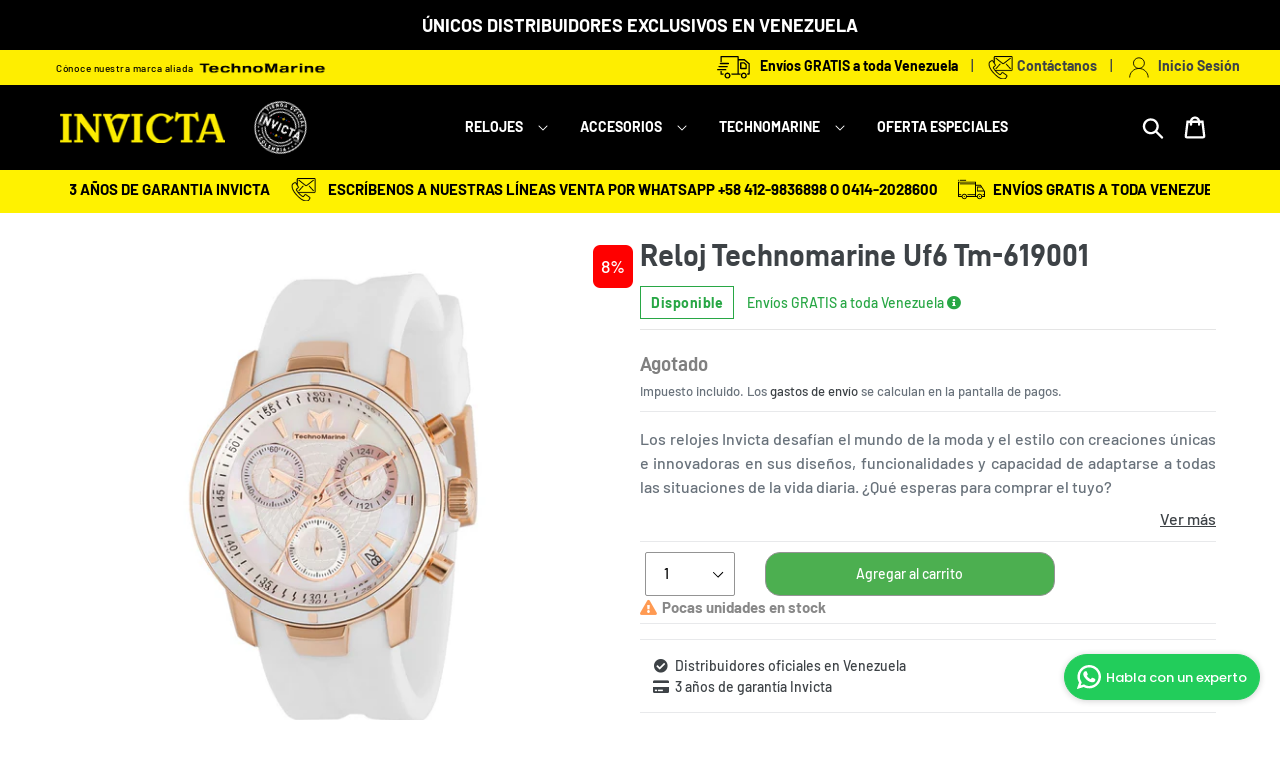

--- FILE ---
content_type: text/css
request_url: https://invictavenezuela.com/cdn/shop/t/3/assets/botton-text.css?v=171007490044443996371634851069
body_size: 665
content:
.content_info-swiper{position:absolute;bottom:15%;display:flex;justify-content:center;flex-direction:column;align-items:center;width:50%}.content_info-oferta{width:auto}.call-to-action-swiper{display:block;max-width:200px;text-align:center;z-index:999;border:2px solid white;padding:10px 0;font-weight:700;color:#fff;font-size:16px}.content_info- a{padding:5px 10px!important}.align--bottom-left{left:0}.align--bottom-left-s{left:4vw}.align--bottom-right{right:5vw;left:auto;top:auto;bottom:1vw}.align--bottom-right-s{right:175px;left:auto;top:auto}.align--bottom-center{width:100%!important}.position1.align--bottom-center,.position2.align--bottom-center{width:50%!important}.content_info-mujer a,.content_info-oferta a{width:45%}.align--bottom-center-s{width:100%!important}.align--center-left,.align--center-left-s{height:100%;left:70px}.align--center-right{right:70px;height:100%}.align--middle{width:100%;height:100%}.banners-ofertas .align--middle{width:auto;height:auto}.animated-button:link,.animated-button:visited{position:relative;display:block;margin:30px auto 0;padding:14px 15px;color:#fff;font-size:14px;text-align:center;text-decoration:none;overflow:hidden;letter-spacing:.08em;border-radius:0;text-shadow:0 0 1px rgba(0,0,0,.2),0 1px 0 rgba(0,0,0,.2);-webkit-transition:all 1s ease;-moz-transition:all 1s ease;-o-transition:all 1s ease;transition:all 1s ease}.content_info-mujer .animated-button:link,.content_info-oferta .animated-button:link,.content_info-mujer .animated-button:visited,.content_info-oferta .animated-button:visited{padding:2px 8px}.animated-button:link:after,.animated-button:visited:after{content:"";position:absolute;height:0%;left:50%;top:50%;width:150%;z-index:-1;-webkit-transition:all .75s ease 0s;-moz-transition:all .75s ease 0s;-o-transition:all .75s ease 0s;transition:all .75s ease 0s}.animated-button:link:hover,.animated-button:visited:hover{color:#fff;text-shadow:none}.animated-button:link:hover:after,.animated-button:visited:hover:after{height:650%}.animated-button:link,.animated-button:visited{position:relative;display:block;margin:30px auto 0;padding:14px 15px;color:#fff;font-size:17px;border-radius:0;text-align:center;text-decoration:none;overflow:hidden;letter-spacing:.08em;font-weight:400;text-shadow:0 0 1px rgba(0,0,0,.2),0 1px 0 rgba(0,0,0,.2);-webkit-transition:all 1s ease;-moz-transition:all 1s ease;-o-transition:all 1s ease;transition:all 1s ease}.animated-button.animated0:after,.animated-button.animated10:after,.animated-mujer0:after,.animated-button.animated-oferta0:after,.animated-button.animated-oferta4:after{-moz-transform:translateX(-50%) translateY(-50%) rotate(-25deg);-ms-transform:translateX(-50%) translateY(-50%) rotate(-25deg);-webkit-transform:translateX(-50%) translateY(-50%) rotate(-25deg);transform:translate(-50%) translateY(-50%) rotate(-25deg)}.animated-button.animated1:after,.animated-button.animated11:after,.animated-button.animated-mujer1:after,.animated-button.animated-oferta1:after,.animated-button.animated-oferta5:after{-moz-transform:translateX(-50%) translateY(-50%) rotate(25deg);-ms-transform:translateX(-50%) translateY(-50%) rotate(25deg);-webkit-transform:translateX(-50%) translateY(-50%) rotate(25deg);transform:translate(-50%) translateY(-50%) rotate(25deg)}.animated-button.animated2:after,.animated-button.animated_:after,.animated-button.animated-mujer2:after,.animated-button.animated-oferta2:after,.animated-button.view_all:after{opacity:.5;-moz-transform:translateX(-50%) translateY(-50%);-ms-transform:translateX(-50%) translateY(-50%);-webkit-transform:translateX(-50%) translateY(-50%);transform:translate(-50%) translateY(-50%)}.animated_{margin-top:100px!important}#shopify-section-landing_mujer .section-header,#shopify-section-landing_oferta .section-header{margin:0!important}.animated-button.animated2:hover:after,.animated-button.animated_:hover:after,.animated-button.animated-mujer2:hover:after,.animated-button.animated-oferta2:hover:after,.animated-button.view_all:hover:after{height:140%;opacity:1}.animated-button.animated3:after,.animated-button.animated-mujer3:after,.animated-button.animated-oferta3:after{opacity:.5;-moz-transform:translateY(-50%) translateX(-50%) rotate(90deg);-ms-transform:translateY(-50%) translateX(-50%) rotate(90deg);-webkit-transform:translateY(-50%) translateX(-50%) rotate(90deg);transform:translateY(-50%) translate(-50%) rotate(90deg)}.animated-button.animated3:hover:after,.animated-button.animated-mujer3:hover:after,.animated-button.animated-oferta3:hover:after{opacity:1;height:850%!important}@media (max-width: 991px){.content_info-swiper h4{font-size:12px!important}.content_info-swiper h3{font-size:14px!important}.banners-ofertas-home{padding:0!important}.content_item_3{margin:10px 0!important;border:none!important}.content_item_2{order:1}.content_item_6{order:2}.content_item_4,.content_item_2{margin:10px 0!important;border:none!important}.content_item_0,.content_item_1,.content_item_2,.content_item_3,.content_item_4,.content_item_5,.content_item_6{border:none!important}.content_item_5{order:2}.content_item_6{order:1}.content_item_6{margin:0 10px 0 0!important}.content_item_5{margin:0!important}.banners-ofertas-home .banner-secundario-landing{flex-direction:row!important}.titulo-ofertas{font-size:58px;margin-bottom:0!important}.offers-content{flex-direction:column}.menu-ofertas{width:100%;flex-direction:row;align-items:flex-start;justify-content:flex-start;margin-top:0}.banners-ofertas{padding:0}.options{margin-bottom:0}.item-menu-ofertas.custom__item.small--one-half{flex:none!important;width:auto!important;height:50px;padding:0 5px}.menu-active{border-radius:10px 10px 0 0!important}.content_info-oferta,.content_info-mujer{bottom:5%}.content_info-mujer .animated-button:link{padding:8px!important}.bg-subscribe{position:relative;height:250px}.view_all{width:50%!important}.align--middle-m-s{width:100%;left:auto!important}.content_info-mujer a,.content_info-oferta a{width:90%!important;font-size:10px!important}.title_woman_secundary1,.title_woman_secundary2{position:relative!important;margin-top:40px;width:100%!important}.align--middle-m-s a{width:100px;padding:0!important;height:fit-content}.banner-secundario-landing{flex-direction:column}.banner-secundario--landing img{width:100%!important;margin:0!important}.banner-secundario--landing{width:100%!important;margin:0 0 5px!important}.content_info-mujer.align--bottom-center,.content_info-oferta.align--bottom-center{width:100%!important}.position1{bottom:52%!important}.product-single__thumbnail-badge{width:15px!important;height:15px!important}.animated-button:link,.animated-button:visited{font-size:12px;padding:3px 10px;width:115px;margin:0 auto!important}#shopify-section-landing_mujer .grid--view-items{padding:0 10px!important}#shopify-section-landing_mujer .brazalette.catalogo{margin:auto;padding:0}.align--middle-m{width:100%!important;height:100%}.align--bottom-left-m{left:50px}.align--bottom-right-m{right:65px;align-items:flex-end!important;padding-bottom:2px!important;bottom:2px!important}.align--bottom-center-m{width:100%!important;left:auto!important;right:auto!important;height:auto!important}.align--center-left-m{height:100%;left:70px}.align--bottom-right-m-s{right:65px!important;bottom:.4rem}.align--center-righ-m{right:70px;height:100%}.align--top-left-m{height:100%;left:70px}.align--top-righ-m{right:70px;height:100%}.align--top-center-m{width:100%!important;left:auto!important;right:auto!important;justify-content:flex-start!important;top:20px}.brazalette.catalogo h3{margin-left:0;font-size:12px}.swiss-producto{bottom:122px;width:40px;right:0}}
/*# sourceMappingURL=/cdn/shop/t/3/assets/botton-text.css.map?v=171007490044443996371634851069 */


--- FILE ---
content_type: text/css
request_url: https://invictavenezuela.com/cdn/shop/t/3/assets/theme.scss.css?v=372763632878522561761964399
body_size: 26262
content:
@charset "UTF-8";.container-fluid{margin-left:auto;margin-right:auto;padding-left:0;padding-right:0}@media (max-width: 1199px){.container-fluid{max-width:100%;padding-left:15px;padding-right:15px}}@font-face{font-family:Barlow;font-weight:700;font-style:normal;src:url(//invictavenezuela.com/cdn/fonts/barlow/barlow_n7.691d1d11f150e857dcbc1c10ef03d825bc378d81.woff2) format("woff2"),url(//invictavenezuela.com/cdn/fonts/barlow/barlow_n7.4fdbb1cb7da0e2c2f88492243ffa2b4f91924840.woff) format("woff")}@font-face{font-family:Barlow;font-weight:500;font-style:normal;src:url(//invictavenezuela.com/cdn/fonts/barlow/barlow_n5.a193a1990790eba0cc5cca569d23799830e90f07.woff2) format("woff2"),url(//invictavenezuela.com/cdn/fonts/barlow/barlow_n5.ae31c82169b1dc0715609b8cc6a610b917808358.woff) format("woff")}@font-face{font-family:Barlow;font-weight:700;font-style:normal;src:url(//invictavenezuela.com/cdn/fonts/barlow/barlow_n7.691d1d11f150e857dcbc1c10ef03d825bc378d81.woff2) format("woff2"),url(//invictavenezuela.com/cdn/fonts/barlow/barlow_n7.4fdbb1cb7da0e2c2f88492243ffa2b4f91924840.woff) format("woff")}@font-face{font-family:Barlow;font-weight:700;font-style:normal;src:url(//invictavenezuela.com/cdn/fonts/barlow/barlow_n7.691d1d11f150e857dcbc1c10ef03d825bc378d81.woff2) format("woff2"),url(//invictavenezuela.com/cdn/fonts/barlow/barlow_n7.4fdbb1cb7da0e2c2f88492243ffa2b4f91924840.woff) format("woff")}@font-face{font-family:Barlow;font-weight:500;font-style:italic;src:url(//invictavenezuela.com/cdn/fonts/barlow/barlow_i5.714d58286997b65cd479af615cfa9bb0a117a573.woff2) format("woff2"),url(//invictavenezuela.com/cdn/fonts/barlow/barlow_i5.0120f77e6447d3b5df4bbec8ad8c2d029d87fb21.woff) format("woff")}@font-face{font-family:Barlow;font-weight:700;font-style:italic;src:url(//invictavenezuela.com/cdn/fonts/barlow/barlow_i7.50e19d6cc2ba5146fa437a5a7443c76d5d730103.woff2) format("woff2"),url(//invictavenezuela.com/cdn/fonts/barlow/barlow_i7.47e9f98f1b094d912e6fd631cc3fe93d9f40964f.woff) format("woff")}.slick-slider{position:relative;display:block;box-sizing:border-box;-webkit-touch-callout:none;-webkit-user-select:none;-khtml-user-select:none;-moz-user-select:none;-ms-user-select:none;user-select:none;-ms-touch-action:pan-y;touch-action:pan-y;-webkit-tap-highlight-color:transparent}.slick-list{position:relative;overflow:hidden;display:block;margin:0;padding:0}.slick-list:focus{outline:none}.slick-list.dragging{cursor:pointer;cursor:hand}.slick-slider .slick-track,.slick-slider .slick-list{-webkit-transform:translate3d(0,0,0);-moz-transform:translate3d(0,0,0);-ms-transform:translate3d(0,0,0);-o-transform:translate3d(0,0,0);transform:translateZ(0)}.slick-track{position:relative;left:0;top:0;display:block}.slick-track:before,.slick-track:after{content:"";display:table}.slick-track:after{clear:both}.slick-loading .slick-track{visibility:hidden}.slick-slide{float:left;height:100%;min-height:1px;display:none}[dir=rtl] .slick-slide{float:right}.slick-slide.slick-loading img{display:none}.slick-slide.dragging img{pointer-events:none}.slick-initialized .slick-slide{display:block}.slick-loading .slick-slide{visibility:hidden}.slick-vertical .slick-slide{display:block;height:auto;border:1px solid transparent}.slick-arrow.slick-hidden{display:none}.slick-loading .slick-list{background:#fff url(//invictavenezuela.com/cdn/shop/t/3/assets/ajax-loader.gif?v=41356863302472015721634851067) center center no-repeat}.top-right{position:absolute;top:7px;right:7px;font-size:18px;background-color:red;color:#fff;border-radius:7px;padding:8px;z-index:5}.slick-prev,.slick-next{position:absolute;display:block;height:20px;width:20px;line-height:0px;font-size:0px;cursor:pointer;background:transparent;color:transparent;top:50%;-webkit-transform:translate(0,-50%);-ms-transform:translate(0,-50%);transform:translateY(-50%);padding:0;border:none}.slick-prev:hover,.slick-prev:focus,.slick-next:hover,.slick-next:focus{background:transparent;color:transparent}.slick-prev:hover:before,.slick-prev:focus:before,.slick-next:hover:before,.slick-next:focus:before{opacity:1}.slick-prev.slick-disabled:before,.slick-next.slick-disabled:before{opacity:.25}.slick-prev:before,.slick-next:before{font-family:"slick-icons, sans-serif";font-size:20px;line-height:1;color:#000;opacity:.75;-webkit-font-smoothing:antialiased;-moz-osx-font-smoothing:grayscale}.slick-prev{left:-25px}[dir=rtl] .slick-prev{left:auto;right:-25px}.slick-prev:before{content:"\2190"}[dir=rtl] .slick-prev:before{content:"\2192"}.slick-next{right:-25px}[dir=rtl] .slick-next{left:-25px;right:auto}.slick-next:before{content:"\2192"}[dir=rtl] .slick-next:before{content:"\2190"}.slick-dotted.slick-slider{margin-bottom:30px}.slick-dots{list-style:none;display:block;text-align:center;padding:0;margin:0}.slick-dots li{position:relative;display:inline-block;height:20px;width:20px;margin:0 5px;padding:0;cursor:pointer}.slick-dots li button,.slick-dots li a{border:0;background:transparent;display:block;height:20px;width:20px;line-height:0px;font-size:0px;color:transparent;padding:5px;cursor:pointer}.slick-dots li button:hover:before,.slick-dots li button:focus:before,.slick-dots li a:hover:before,.slick-dots li a:focus:before{opacity:1}.slick-dots li button:before,.slick-dots li a:before{position:absolute;top:0;left:0;content:"\2022";width:20px;height:20px;font-family:"slick-icons, sans-serif";font-size:6px;line-height:20px;text-align:center;color:#fff;opacity:.25;-webkit-font-smoothing:antialiased;-moz-osx-font-smoothing:grayscale}.slick-dots li.slick-active button:before{color:#fff;opacity:.75}*,*:before,*:after{box-sizing:border-box}body{margin:0}article,aside,details,figcaption,figure,footer,header,hgroup,main,menu,nav,section,summary{display:block}body,input,textarea,button,select{-webkit-font-smoothing:antialiased;-webkit-text-size-adjust:100%}a{background-color:transparent}b,strong{font-weight:700}em{font-style:italic}small{font-size:80%}sub,sup{font-size:75%;line-height:0;position:relative;vertical-align:baseline}sup{top:-.5em}sub{bottom:-.25em}img{max-width:100%;border:0}button,input,optgroup,select,textarea{color:inherit;font:inherit;margin:0}button[disabled],html input[disabled]{cursor:default}button::-moz-focus-inner,[type=button]::-moz-focus-inner,[type=reset]::-moz-focus-inner,[type=submit]::-moz-focus-inner{border-style:none;padding:0}button:-moz-focusring,[type=button]:-moz-focusring,[type=reset]:-moz-focusring,[type=submit]:-moz-focusring{outline:1px dotted ButtonText}input[type=search],input[type=number],input[type=email],input[type=password]{-webkit-appearance:none;-moz-appearance:none}table{width:100%;border-collapse:collapse;border-spacing:0}td,th{padding:0}textarea{overflow:auto;-webkit-appearance:none;-moz-appearance:none}a,button,[role=button],input,label,select,textarea{touch-action:manipulation}.grid{*zoom: 1;list-style:none;margin:0;padding:0;margin-left:none}.grid:after{content:"";display:table;clear:both}@media only screen and (max-width: 749px){.grid{margin-left:-5px}}.grid__item{float:left;padding-left:30px;width:100%}@media only screen and (max-width: 749px){.grid__item{padding-left:5px}}.grid__item[class*=--push]{position:relative}.grid--rev{direction:rtl;text-align:left}.grid--rev>.grid__item{direction:ltr;text-align:left;float:right}.footer-red{border-top:yellow 8px solid;width:100%;text-align:center;background:#fff;padding:45px 0}.footer-copy{width:100%;text-align:center;background:#363636;padding:10px;color:#fff!important}.footer-copy a{color:#feee00!important}.one-whole{width:100%}.one-half{width:50%}.one-third{width:33.33333%}.two-thirds{width:66.66667%}.one-quarter{width:25%}.two-quarters{width:50%}.three-quarters{width:75%}.one-fifth{width:20%}.two-fifths{width:40%}.three-fifths{width:60%}.four-fifths{width:80%}.one-sixth{width:16.66667%}.two-sixths{width:33.33333%}.three-sixths{width:50%}.four-sixths{width:66.66667%}.five-sixths{width:83.33333%}.one-eighth{width:12.5%}.two-eighths{width:25%}.three-eighths{width:37.5%}.four-eighths{width:50%}.five-eighths{width:62.5%}.six-eighths{width:75%}.seven-eighths{width:87.5%}.one-tenth{width:10%}.two-tenths{width:20%}.three-tenths{width:30%}.four-tenths{width:40%}.five-tenths{width:50%}.six-tenths{width:60%}.seven-tenths{width:70%}.eight-tenths{width:80%}.nine-tenths{width:90%}.one-twelfth{width:8.33333%}.two-twelfths{width:16.66667%}.three-twelfths{width:25%}.four-twelfths{width:33.33333%}.five-twelfths{width:41.66667%}.six-twelfths{width:50%}.seven-twelfths{width:58.33333%}.eight-twelfths{width:66.66667%}.nine-twelfths{width:75%}.ten-twelfths{width:83.33333%}.eleven-twelfths{width:91.66667%}.show{display:block!important}.text-left{text-align:left!important}.text-right{text-align:right!important}.text-center{text-align:center!important}@media only screen and (max-width: 749px){.small--one-whole{width:100%}.small--one-half{width:50%}.small--one-third{width:33.33333%}.small--two-thirds{width:66.66667%}.small--one-quarter{width:25%}.small--two-quarters{width:50%}.small--three-quarters{width:75%}.small--one-fifth{width:20%}.small--two-fifths{width:40%}.small--three-fifths{width:60%}.small--four-fifths{width:80%}.small--one-sixth{width:16.66667%}.small--two-sixths{width:33.33333%}.small--three-sixths{width:50%}.small--four-sixths{width:66.66667%}.small--five-sixths{width:83.33333%}.small--one-eighth{width:12.5%}.small--two-eighths{width:25%}.small--three-eighths{width:37.5%}.small--four-eighths{width:50%}.small--five-eighths{width:62.5%}.small--six-eighths{width:75%}.small--seven-eighths{width:87.5%}.small--one-tenth{width:10%}.small--two-tenths{width:20%}.small--three-tenths{width:30%}.small--four-tenths{width:40%}.small--five-tenths{width:50%}.small--six-tenths{width:60%}.small--seven-tenths{width:70%}.small--eight-tenths{width:80%}.small--nine-tenths{width:90%}.small--one-twelfth{width:8.33333%}.small--two-twelfths{width:16.66667%}.small--three-twelfths{width:25%}.small--four-twelfths{width:33.33333%}.small--five-twelfths{width:41.66667%}.small--six-twelfths{width:50%}.small--seven-twelfths{width:58.33333%}.small--eight-twelfths{width:66.66667%}.small--nine-twelfths{width:75%}.small--ten-twelfths{width:83.33333%}.small--eleven-twelfths{width:91.66667%}.grid--uniform .small--one-half:nth-child(odd),.grid--uniform .small--one-third:nth-child(3n+1),.grid--uniform .small--one-quarter:nth-child(4n+1),.grid--uniform .small--one-fifth:nth-child(5n+1),.grid--uniform .small--one-sixth:nth-child(6n+1),.grid--uniform .small--two-sixths:nth-child(3n+1),.grid--uniform .small--three-sixths:nth-child(odd),.grid--uniform .small--one-eighth:nth-child(8n+1),.grid--uniform .small--two-eighths:nth-child(4n+1),.grid--uniform .small--four-eighths:nth-child(odd),.grid--uniform .small--five-tenths:nth-child(odd),.grid--uniform .small--one-twelfth:nth-child(12n+1),.grid--uniform .small--two-twelfths:nth-child(6n+1),.grid--uniform .small--three-twelfths:nth-child(4n+1),.grid--uniform .small--four-twelfths:nth-child(3n+1),.grid--uniform .small--six-twelfths:nth-child(odd){clear:both}.small--show{display:block!important}.small--hide{display:none!important}.small--text-left{text-align:left!important}.small--text-right{text-align:right!important}.small--text-center{text-align:center!important}}@media only screen and (min-width: 750px){.medium-up--one-whole{width:100%}.medium-up--one-half{width:50%}.medium-up--one-third{width:33.33333%}.medium-up--two-thirds{width:66.66667%}.medium-up--one-quarter{width:25%}.medium-up--two-quarters{width:50%}.medium-up--three-quarters{width:75%}.medium-up--one-fifth{width:20%}.medium-up--two-fifths{width:40%}.medium-up--three-fifths{width:60%}.medium-up--four-fifths{width:80%}.medium-up--one-sixth{width:16.66667%}.medium-up--two-sixths{width:33.33333%}.medium-up--three-sixths{width:50%}.medium-up--four-sixths{width:66.66667%}.medium-up--five-sixths{width:83.33333%}.medium-up--one-eighth{width:12.5%}.medium-up--two-eighths{width:25%}.medium-up--three-eighths{width:37.5%}.medium-up--four-eighths{width:50%}.medium-up--five-eighths{width:62.5%}.medium-up--six-eighths{width:75%}.medium-up--seven-eighths{width:87.5%}.medium-up--one-tenth{width:10%}.medium-up--two-tenths{width:20%}.medium-up--three-tenths{width:30%}.medium-up--four-tenths{width:40%}.medium-up--five-tenths{width:50%}.medium-up--six-tenths{width:60%}.medium-up--seven-tenths{width:70%}.medium-up--eight-tenths{width:80%}.medium-up--nine-tenths{width:90%}.medium-up--one-twelfth{width:8.33333%}.medium-up--two-twelfths{width:16.66667%}.medium-up--three-twelfths{width:25%}.medium-up--four-twelfths{width:33.33333%}.medium-up--five-twelfths{width:41.66667%}.medium-up--six-twelfths{width:50%}.medium-up--seven-twelfths{width:58.33333%}.medium-up--eight-twelfths{width:66.66667%}.medium-up--nine-twelfths{width:75%}.medium-up--ten-twelfths{width:83.33333%}.medium-up--eleven-twelfths{width:91.66667%}.grid--uniform .medium-up--one-half:nth-child(odd),.grid--uniform .medium-up--one-third:nth-child(3n+1),.grid--uniform .medium-up--one-quarter:nth-child(4n+1),.grid--uniform .medium-up--one-fifth:nth-child(5n+1),.grid--uniform .medium-up--one-sixth:nth-child(6n+1),.grid--uniform .medium-up--two-sixths:nth-child(3n+1),.grid--uniform .medium-up--three-sixths:nth-child(odd),.grid--uniform .medium-up--one-eighth:nth-child(8n+1),.grid--uniform .medium-up--two-eighths:nth-child(4n+1),.grid--uniform .medium-up--four-eighths:nth-child(odd),.grid--uniform .medium-up--five-tenths:nth-child(odd),.grid--uniform .medium-up--one-twelfth:nth-child(12n+1),.grid--uniform .medium-up--two-twelfths:nth-child(6n+1),.grid--uniform .medium-up--three-twelfths:nth-child(4n+1),.grid--uniform .medium-up--four-twelfths:nth-child(3n+1),.grid--uniform .medium-up--six-twelfths:nth-child(odd){clear:both}.medium-up--show{display:block!important}.medium-up--hide{display:none!important}.medium-up--text-left{text-align:left!important}.medium-up--text-right{text-align:right!important}.medium-up--text-center{text-align:center!important}}@media only screen and (max-width: 749px){.small--push-one-half{left:50%}.small--push-one-third{left:33.33333%}.small--push-two-thirds{left:66.66667%}.small--push-one-quarter{left:25%}.small--push-two-quarters{left:50%}.small--push-three-quarters{left:75%}.small--push-one-fifth{left:20%}.small--push-two-fifths{left:40%}.small--push-three-fifths{left:60%}.small--push-four-fifths{left:80%}.small--push-one-sixth{left:16.66667%}.small--push-two-sixths{left:33.33333%}.small--push-three-sixths{left:50%}.small--push-four-sixths{left:66.66667%}.small--push-five-sixths{left:83.33333%}.small--push-one-eighth{left:12.5%}.small--push-two-eighths{left:25%}.small--push-three-eighths{left:37.5%}.small--push-four-eighths{left:50%}.small--push-five-eighths{left:62.5%}.small--push-six-eighths{left:75%}.small--push-seven-eighths{left:87.5%}.small--push-one-tenth{left:10%}.small--push-two-tenths{left:20%}.small--push-three-tenths{left:30%}.small--push-four-tenths{left:40%}.small--push-five-tenths{left:50%}.small--push-six-tenths{left:60%}.small--push-seven-tenths{left:70%}.small--push-eight-tenths{left:80%}.small--push-nine-tenths{left:90%}.small--push-one-twelfth{left:8.33333%}.small--push-two-twelfths{left:16.66667%}.small--push-three-twelfths{left:25%}.small--push-four-twelfths{left:33.33333%}.small--push-five-twelfths{left:41.66667%}.small--push-six-twelfths{left:50%}.small--push-seven-twelfths{left:58.33333%}.small--push-eight-twelfths{left:66.66667%}.small--push-nine-twelfths{left:75%}.small--push-ten-twelfths{left:83.33333%}.small--push-eleven-twelfths{left:91.66667%}}@media only screen and (min-width: 750px){.medium-up--push-one-half{left:50%}.medium-up--push-one-third{left:33.33333%}.medium-up--push-two-thirds{left:66.66667%}.medium-up--push-one-quarter{left:25%}.medium-up--push-two-quarters{left:50%}.medium-up--push-three-quarters{left:75%}.medium-up--push-one-fifth{left:20%}.medium-up--push-two-fifths{left:40%}.medium-up--push-three-fifths{left:60%}.medium-up--push-four-fifths{left:80%}.medium-up--push-one-sixth{left:16.66667%}.medium-up--push-two-sixths{left:33.33333%}.medium-up--push-three-sixths{left:50%}.medium-up--push-four-sixths{left:66.66667%}.medium-up--push-five-sixths{left:83.33333%}.medium-up--push-one-eighth{left:12.5%}.medium-up--push-two-eighths{left:25%}.medium-up--push-three-eighths{left:37.5%}.medium-up--push-four-eighths{left:50%}.medium-up--push-five-eighths{left:62.5%}.medium-up--push-six-eighths{left:75%}.medium-up--push-seven-eighths{left:87.5%}.medium-up--push-one-tenth{left:10%}.medium-up--push-two-tenths{left:20%}.medium-up--push-three-tenths{left:30%}.medium-up--push-four-tenths{left:40%}.medium-up--push-five-tenths{left:50%}.medium-up--push-six-tenths{left:60%}.medium-up--push-seven-tenths{left:70%}.medium-up--push-eight-tenths{left:80%}.medium-up--push-nine-tenths{left:90%}.medium-up--push-one-twelfth{left:8.33333%}.medium-up--push-two-twelfths{left:16.66667%}.medium-up--push-three-twelfths{left:25%}.medium-up--push-four-twelfths{left:33.33333%}.medium-up--push-five-twelfths{left:41.66667%}.medium-up--push-six-twelfths{left:50%}.medium-up--push-seven-twelfths{left:58.33333%}.medium-up--push-eight-twelfths{left:66.66667%}.medium-up--push-nine-twelfths{left:75%}.medium-up--push-ten-twelfths{left:83.33333%}.medium-up--push-eleven-twelfths{left:91.66667%}}.clearfix{*zoom: 1}.clearfix:after{content:"";display:table;clear:both}.visually-hidden,.icon__fallback-text{position:absolute!important;overflow:hidden;clip:rect(0 0 0 0);height:1px;width:1px;margin:-1px;padding:0;border:0}.visibility-hidden{visibility:hidden}.visually-hidden--inline{margin:0;height:1em}.visually-hidden--static{position:static!important}.js-focus-hidden:focus{outline:none}.no-js:not(html){display:none}.no-js .no-js:not(html){display:block}.no-js .js{display:none}.hide{display:none!important}.skip-link:focus{clip:auto;width:auto;height:auto;margin:0;color:#3d4246;background-color:#fff;padding:10px;opacity:1;z-index:10000;transition:none}.box{background:no-repeat;background-color:#f7f7f7;background-size:contain}.ratio-container{position:relative}.ratio-container:after{display:block;height:0;width:100%;padding-bottom:50%;content:""}.ratio-container>*{position:absolute;top:0;left:0;width:100%;height:100%}body,html{background-color:#fff}.page-width{*zoom: 1;max-width:90%;margin:0 auto}.page-width:after{content:"";display:table;clear:both}.main-content{display:block;padding-top:0}@media only screen and (min-width: 750px){.main-content{padding-top:110px}}.section-header{margin-bottom:0;display:block}@media only screen and (min-width: 750px){.section-header{margin-bottom:55px}}.section-header a{border-bottom:1px solid currentColor}blockquote{font-size:1.125em;font-style:normal;text-align:center;padding:0 30px;margin:0}.rte blockquote{border-color:#e8e9eb;border-width:1px 0;border-style:solid;padding:30px 0;margin-bottom:27.5px}blockquote p+cite{margin-top:27.5px}blockquote cite{display:block;font-size:.85em;font-weight:500}blockquote cite:before{content:"\2014  "}code,pre{font-family:Consolas,monospace;font-size:1em}pre{overflow:auto}body,input,textarea,button,select{font-size:14px;font-family:Barlow,sans-serif;font-style:normal;font-weight:500;color:#3d4246;line-height:1.5}@media only screen and (max-width: 989px){input,textarea,select,button{font-size:16px}}h1,.h1,h2,.h2,h3,.h3,h4,.h4,h5,.h5,h6,.h6{margin:0;font-family:d-dindin-bold;font-style:normal;font-weight:600;line-height:1.2;overflow-wrap:break-word;word-wrap:break-word}h1 a,.h1 a,h2 a,.h2 a,h3 a,.h3 a,h4 a,.h4 a,h5 a,.h5 a,h6 a,.h6 a{color:inherit;text-decoration:none;font-weight:inherit}h1,.h1{font-size:2.1875em;text-transform:none;letter-spacing:0}@media only screen and (max-width: 749px){h1,.h1{font-size:2em}}h2,.h2{font-size:1.25em;text-transform:uppercase;letter-spacing:.1em}@media only screen and (max-width: 749px){h2,.h2{font-size:1.125em;line-height:2em}}h3,.h3{font-size:1.625em;text-transform:none;letter-spacing:0}@media only screen and (max-width: 749px){h3,.h3{font-size:1.25em}}h4,.h4{font-size:1.0625em}@media only screen and (max-width: 749px){h4,.h4{font-size:.9375em}}h5,.h5{font-size:.9375em}@media only screen and (max-width: 749px){h5,.h5{font-size:.8125em}}h6,.h6{font-size:.875em}@media only screen and (max-width: 749px){h6,.h6{font-size:.75em}}.rte{color:#69727b;margin-bottom:0}.rte:last-child{margin-bottom:0;text-align:left}.rte h1,.rte .h1,.rte h2,.rte .h2,.rte h3,.rte .h3,.rte h4,.rte .h4,.rte h5,.rte .h5,.rte h6,.rte .h6{margin-top:55px;margin-bottom:27.5px}.rte h1:first-child,.rte .h1:first-child,.rte h2:first-child,.rte .h2:first-child,.rte h3:first-child,.rte .h3:first-child,.rte h4:first-child,.rte .h4:first-child,.rte h5:first-child,.rte .h5:first-child,.rte h6:first-child,.rte .h6:first-child{margin-top:0}.rte li{margin-bottom:4px;list-style:inherit}.rte li:last-child{margin-bottom:0}.rte-setting{margin-bottom:0}.rte-setting:last-child{margin-bottom:0}p{color:#69727b;margin:0}@media only screen and (max-width: 749px){p{font-size:.9375em}}p:last-child{margin-bottom:0}li{list-style:none}.fine-print{font-size:.875em;font-style:italic}.txt--minor{font-size:80%}.txt--emphasis{font-style:italic}.address{margin-bottom:55px}.mega-title,.mega-subtitle{color:#fff}.hero .mega-title,.hero .mega-subtitle{text-shadow:0 0 4px rgba(0,0,0,.4)}@media only screen and (min-width: 750px){.mega-title,.mega-subtitle{text-shadow:0 0 4px rgba(0,0,0,.4)}}.mega-title{margin-bottom:8px}.mega-title--large{font-size:2.125em}@media only screen and (min-width: 750px){.mega-title--large{font-size:4.0625em}}@media only screen and (min-width: 750px){.mega-subtitle{font-size:1.25em;margin:0 auto}.text-center .mega-subtitle{max-width:75%}}.mega-subtitle p{color:#fff}.mega-subtitle a{color:#fff;border-bottom:none}.mega-subtitle a:hover,.mega-subtitle a:focus{color:#e6e6e6}.mega-subtitle--large{font-size:1.125em;font-weight:700}@media only screen and (min-width: 750px){.mega-subtitle--large{font-size:1.5em}}.is-transitioning{display:block!important;visibility:visible!important}.icon{display:inline-block;width:30px;height:30px;vertical-align:middle;fill:currentColor}.no-svg .icon{display:none}svg.icon:not(.icon--full-color) circle,svg.icon:not(.icon--full-color) ellipse,svg.icon:not(.icon--full-color) g,svg.icon:not(.icon--full-color) line,svg.icon:not(.icon--full-color) path,svg.icon:not(.icon--full-color) polygon,svg.icon:not(.icon--full-color) polyline,svg.icon:not(.icon--full-color) rect,symbol.icon:not(.icon--full-color) circle,symbol.icon:not(.icon--full-color) ellipse,symbol.icon:not(.icon--full-color) g,symbol.icon:not(.icon--full-color) line,symbol.icon:not(.icon--full-color) path,symbol.icon:not(.icon--full-color) polygon,symbol.icon:not(.icon--full-color) polyline,symbol.icon:not(.icon--full-color) rect{fill:inherit;stroke:inherit}svg.icon:not(.icon--full-color) .icon-error__symbol,symbol.icon:not(.icon--full-color) .icon-error__symbol{fill:#fff}.no-svg .icon__fallback-text{position:static!important;overflow:inherit;clip:none;height:auto;width:auto;margin:0}.payment-icons{-moz-user-select:none;-ms-user-select:none;-webkit-user-select:none;user-select:none;cursor:default}@media only screen and (max-width: 749px){.payment-icons{line-height:40px}}.payment-icons .icon{width:70px;height:35px;fill:inherit}.social-icons .icon{width:23px;height:23px}@media only screen and (min-width: 750px){.social-icons .icon{width:25px;height:25px}}.social-icons .icon.icon--wide{width:40px}.icon-spinner{-moz-animation:spin .5s infinite linear;-o-animation:spin .5s infinite linear;-webkit-animation:spin .5s infinite linear;animation:spin .5s infinite linear}ul,ol{margin:0;padding:0}ol{list-style:decimal}.list--inline{padding:0;margin:0}.list--inline>li{display:inline-block;margin-bottom:0;vertical-align:middle}.rte img{height:auto}.rte table{table-layout:fixed}.rte ul,.rte ol{margin:0}.rte ul.list--inline,.rte ol.list--inline{margin-left:0}.rte ul{list-style:disc outside}.rte ul ul{list-style:circle outside}.rte ul ul ul{list-style:square outside}.rte a:not(.btn){border-bottom:none!important;padding-bottom:10px}.text-center.rte ul,.text-center.rte ol,.text-center .rte ul,.text-center .rte ol{margin-left:0;list-style-position:inside}.scrollable-wrapper{max-width:100%;overflow:auto;-webkit-overflow-scrolling:touch}.site-nav a{color:#fff}.site-nav a:hover{color:#feee00;border-top:3px solid #feee00}a{color:#3d4246;text-decoration:none}a.classic-link{text-decoration:underline}a[href^=tel]{color:inherit}.btn,.shopify-payment-button .shopify-payment-button__button--unbranded{-moz-user-select:none;-ms-user-select:none;-webkit-user-select:none;user-select:none;-webkit-appearance:none;-moz-appearance:none;appearance:none;display:inline-block;width:auto;text-decoration:none;text-align:center;vertical-align:middle;cursor:pointer;border:1px solid transparent;border-radius:2px;padding:8px 15px;background-color:#feee00;color:#000;font-family:Barlow,sans-serif;font-style:normal;font-weight:700;text-transform:uppercase;letter-spacing:.08em;white-space:normal;font-size:11px}@media only screen and (min-width: 750px){.btn,.shopify-payment-button .shopify-payment-button__button--unbranded{padding:10px 18px}}.btn:not([disabled]):hover,.shopify-payment-button .shopify-payment-button__button--unbranded:not([disabled]):hover,.btn:focus,.shopify-payment-button .shopify-payment-button__button--unbranded:focus{color:#fff;background-color:#00ad2a}.btn .icon-arrow-right,.shopify-payment-button .shopify-payment-button__button--unbranded .icon-arrow-right,.btn .icon-arrow-left,.shopify-payment-button .shopify-payment-button__button--unbranded .icon-arrow-left{height:9px}.btn[disabled],.shopify-payment-button [disabled].shopify-payment-button__button--unbranded,.btn[aria-disabled],.shopify-payment-button [aria-disabled].shopify-payment-button__button--unbranded{cursor:default;opacity:.5}.btn--secondary{background-color:#feee00;color:#000;border-color:#feee00}.btn--secondary:not([disabled]):hover,.btn--secondary:focus{background-color:transparent;color:#cbbe00;border-color:#cbbe00}.btn--secondary-accent{background-color:#feee00;color:#000;border-color:#feee00}.btn--secondary-accent:not([disabled]):hover,.btn--secondary-accent:focus{background-color:#fff;color:#cbbe00;border-color:#cbbe00}.btn--small{padding:8px 10px;font-size:.75em;line-height:1}.btn--tertiary{background-color:transparent;color:#545454;border-color:#545454}.btn--tertiary:not([disabled]):hover,.btn--tertiary:focus{background-color:transparent;color:#3a3a3a;border-color:#3a3a3a}@media only screen and (max-width: 749px){.btn--small-wide{padding-left:50px;padding-right:50px}}.btn--link{background-color:transparent;border:0;margin:0;color:#3d4246;text-align:left}.btn--link:not([disabled]):hover,.btn--link:focus{color:#25282b;background-color:transparent}.btn--link .icon{vertical-align:middle}.btn--narrow{padding-left:15px;padding-right:15px}.btn--has-icon-after .icon{margin-left:10px}.btn--has-icon-before .icon{margin-right:10px}.text-link{display:inline;border:0 none;background:none;padding:0;margin:0}.text-link--accent{color:#000;border:1px solid currentColor;padding:8px}.text-link--accent:not([disabled]):hover,.text-link--accent:focus{color:#000;background:#feee00}.return-link-wrapper{margin-top:82.5px;margin-bottom:0}@media only screen and (max-width: 749px){.return-link-wrapper{margin-top:55px}}.full-width-link{position:absolute;top:0;right:0;bottom:0;left:0;z-index:2}table{margin-bottom:27.5px}table a{border-bottom:1px solid currentColor}th{font-family:Barlow,sans-serif;font-style:normal;font-weight:700}th,td{text-align:left;border:1px solid #e8e9eb;padding:10px 14px}tbody th,tfoot th{font-weight:400}@media only screen and (max-width: 749px){.responsive-table thead{display:none}.responsive-table th,.responsive-table td{float:left;clear:left;width:100%;text-align:right;padding:27.5px;border:0;margin:0}.responsive-table th:before,.responsive-table td:before{content:attr(data-label);float:left;text-align:center;font-size:12px;padding-right:10px;font-weight:400}.responsive-table__row+.responsive-table__row,tfoot>.responsive-table__row:first-child{position:relative;margin-top:10px;padding-top:55px}.responsive-table__row+.responsive-table__row:after,tfoot>.responsive-table__row:first-child:after{content:"";display:block;position:absolute;top:0;left:27.5px;right:27.5px;border-bottom:1px solid #e8e9eb}}svg:not(:root){overflow:hidden}.video-wrapper{position:relative;overflow:hidden;max-width:100%;padding-bottom:56.25%;height:0;height:auto}.video-wrapper iframe{position:absolute;top:0;left:0;width:100%;height:100%}form{margin:0}fieldset{border:1px solid #949494;margin:0 0 55px;padding:27.5px}legend{border:0;padding:0}button,input[type=submit]{cursor:pointer}label{display:block;margin-bottom:5px}@media only screen and (max-width: 749px){label{font-size:.875em}}[type=radio]+label,[type=checkbox]+label{display:inline-block;margin-bottom:0}label[for]{cursor:pointer}input,textarea,select{border:1px solid #949494;background-color:#fff;color:#000;max-width:100%;line-height:1.2;border-radius:2px}input:focus,textarea:focus,select:focus{border-color:#7b7b7b}input[disabled],textarea[disabled],select[disabled]{cursor:default;background-color:#f4f4f4;border-color:#f4f4f4}input.input--error::-webkit-input-placeholder,textarea.input--error::-webkit-input-placeholder,select.input--error::-webkit-input-placeholder{color:#d20000;opacity:.5}input.input--error::-moz-placeholder,textarea.input--error::-moz-placeholder,select.input--error::-moz-placeholder{color:#d20000;opacity:.5}input.input--error:-ms-input-placeholder,textarea.input--error:-ms-input-placeholder,select.input--error:-ms-input-placeholder{color:#d20000;opacity:.5}input.input--error::-ms-input-placeholder,textarea.input--error::-ms-input-placeholder,select.input--error::-ms-input-placeholder{color:#d20000;opacity:1}input.hidden-placeholder::-webkit-input-placeholder,textarea.hidden-placeholder::-webkit-input-placeholder,select.hidden-placeholder::-webkit-input-placeholder{color:transparent}input.hidden-placeholder::-moz-placeholder,textarea.hidden-placeholder::-moz-placeholder,select.hidden-placeholder::-moz-placeholder{color:transparent}input.hidden-placeholder:-ms-input-placeholder,textarea.hidden-placeholder:-ms-input-placeholder,select.hidden-placeholder:-ms-input-placeholder{color:transparent}input.hidden-placeholder::-ms-input-placeholder,textarea.hidden-placeholder::-ms-input-placeholder,select.hidden-placeholder::-ms-input-placeholder{opacity:1}.product-form input,.product-form textarea,.product-form select{min-height:44px}textarea{min-height:100px}input.input--error,select.input--error,textarea.input--error{border-color:#d20000;background-color:#fff8f8;color:#d20000;margin-bottom:0}.input-error-message{display:block;width:100%;color:#d20000;font-size:.875em;margin-bottom:0}@media only screen and (max-width: 749px){.input-error-message{margin-bottom:0}}.input-error-message .icon{width:1em;height:1em;margin-top:-.3em}select{-webkit-appearance:none;-moz-appearance:none;appearance:none;background-position:right center;background-image:url(//invictavenezuela.com/cdn/shop/t/3/assets/ico-select.svg?v=12068201739690483611634851125);background-repeat:no-repeat;background-position:right 10px center;line-height:1.2;text-indent:.01px;text-overflow:"";cursor:pointer;padding:8px 28px 8px 15px}@media only screen and (min-width: 750px){select{padding-top:10px;padding-left:18px;padding-bottom:10px}}.select-group{position:relative;z-index:2}.select-group select{background-image:none;background-color:transparent}.select-group .icon{height:.5em;position:absolute;right:0;top:50%;transform:translateY(-50%);width:.5em;z-index:-1}.select-label{font-size:.75em;text-transform:uppercase}optgroup{font-weight:700}option{color:#3d4246;background-color:#fff}select::-ms-expand{display:none}.label--hidden{position:absolute;height:0;width:0;margin-bottom:0;overflow:hidden;clip:rect(1px,1px,1px,1px)}::-webkit-input-placeholder{color:#000;opacity:.6}::-moz-placeholder{color:#000;opacity:.6}:-ms-input-placeholder{color:#000;opacity:.6}::-ms-input-placeholder{color:#000;opacity:1}.label--error{color:#d20000}input,textarea{padding:8px 15px}@media only screen and (min-width: 750px){input,textarea{padding:10px 18px}}.form-vertical input,.form-vertical select,.form-vertical textarea{display:block;width:100%;margin-bottom:0}.form-vertical input.input--error,.form-vertical select.input--error,.form-vertical textarea.input--error{margin-bottom:0}.form-vertical [type=radio],.form-vertical [type=checkbox]{display:inline-block;width:auto;margin-right:5px}.form-vertical [type=submit],.form-vertical .btn,.form-vertical .shopify-payment-button .shopify-payment-button__button--unbranded,.shopify-payment-button .form-vertical .shopify-payment-button__button--unbranded{display:inline-block;width:auto}.form-single-field{margin:0 auto;max-width:50%;width:30%}.form-single-field .input--error{margin-bottom:0}.note,.form-message{padding:8px;margin:0 0 27.5px}@media only screen and (min-width: 750px){.note,.form-message{padding:10px}}.note{border:1px solid #949494}.form-message--success{border:1px solid #1f873d;background-color:#f8fff9;color:#1f873d;display:block;width:100%}.form-message--error{border:1px solid #d20000;background-color:#fff8f8;padding:1rem 1.3rem;text-align:left;width:100%}.form-message--error li{list-style-type:disc;list-style-position:inside}.form-message--error .form-message__title{font-size:1.2em}.form-message--error .form-message__link{display:inline-block;text-decoration:underline;text-decoration-skip-ink:auto;color:#3d4246}.form-message--error .form-message__link:hover{text-decoration:none;color:#3d4246}.input-group{display:-webkit-flex;display:-ms-flexbox;display:flex;width:100%;-webkit-flex-wrap:wrap;-moz-flex-wrap:wrap;-ms-flex-wrap:wrap;flex-wrap:wrap;-webkit-justify-content:center;-ms-justify-content:center;justify-content:center}.form-vertical .input-group{margin-bottom:55px}.input-error-message{display:block;width:100%}.input-group--error{margin-bottom:0}.input-group__field,.input-group__field input,.input-group__btn .btn,.input-group__btn .shopify-payment-button .shopify-payment-button__button--unbranded,.shopify-payment-button .input-group__btn .shopify-payment-button__button--unbranded{min-height:42px}@media only screen and (min-width: 750px){.input-group__field,.input-group__field input,.input-group__btn .btn,.input-group__btn .shopify-payment-button .shopify-payment-button__button--unbranded,.shopify-payment-button .input-group__btn .shopify-payment-button__button--unbranded{min-height:46px}}.input-group__field{-ms-flex-preferred-size:15rem;-webkit-flex-basis:15rem;-moz-flex-basis:15rem;flex-basis:15rem;flex-grow:9999;margin-bottom:1rem;border-radius:2px 0 0 2px;text-align:left}.input-group__field input{width:100%}.form-vertical .input-group__field{margin:0}.input-group__btn{flex-grow:1}.input-group__btn .btn,.input-group__btn .shopify-payment-button .shopify-payment-button__button--unbranded,.shopify-payment-button .input-group__btn .shopify-payment-button__button--unbranded{width:100%;border-radius:0 2px 2px 0}.site-header__logo img{display:block}.site-nav{position:relative;padding:0;text-align:center;margin:25px 0}.site-nav a{padding:3px 10px}.site-nav--centered{padding-bottom:22px}.site-nav__link{display:block;white-space:nowrap;color:#fff}.site-nav--centered .site-nav__link{padding-top:0}.site-nav__link .icon-chevron-down{width:.5em;height:.5em;margin-left:.5rem}.site-nav__link.site-nav--active-dropdown{border:1px solid #e8e9eb;border-bottom:1px solid transparent;z-index:2}.site-nav__link:focus .site-nav__label,.site-nav__link:not([disabled]):hover .site-nav__label{border-bottom-color:#3d4246}.site-nav__link--button{border:none;background-color:transparent;padding:3px 10px}@media only screen and (max-width: 989px){.site-nav__link--button{font-size:16px}}.site-nav__link--button:focus,.site-nav__link--button:hover{color:#feee00!important;border-top:3px solid #feee00}.site-nav--has-dropdown{position:relative}.site-nav--has-centered-dropdown{position:static}.site-nav__dropdown{display:none;position:absolute;padding:10px 40px 20px 20px;margin:0;z-index:7;text-align:left;background:#000000c7;top:55px}.site-nav__dropdown .site-nav__link{padding:0 0 15px}.site-nav--active-dropdown .site-nav__dropdown,.site-nav__dropdown li{display:block}.site-nav__dropdown--right:not(.site-nav__dropdown--centered){right:0;left:unset}.site-nav__dropdown--centered{width:100%;padding:0;text-align:center}.site-nav__childlist{display:inline-block;background:#fff;padding:11px 17px;text-align:left}.site-nav__childlist-grid{display:-webkit-flex;display:-ms-flexbox;display:flex;width:100%;-webkit-flex-wrap:wrap;-moz-flex-wrap:wrap;-ms-flex-wrap:wrap;flex-wrap:wrap;width:auto;margin-bottom:-15px}.site-nav__childlist-item{-webkit-flex:0 1 auto;-moz-flex:0 1 auto;-ms-flex:0 1 auto;flex:0 1 auto;margin-bottom:15px}.site-nav__child-link--parent{font-weight:700;margin:4px 0}@media only screen and (max-width: 749px){.page-width{margin-top:60px}}.page-width-2{padding-left:55px;padding-right:55px;margin-top:150px}@media only screen and (max-width: 749px){.page-width-2{padding-left:22px;padding-right:22px}}.page-container{transition:all .45s cubic-bezier(.29,.63,.44,1);position:relative;overflow:hidden}@media only screen and (min-width: 750px){.page-container{-ms-transform:translate3d(0,0,0);-webkit-transform:translate3d(0,0,0);transform:translateZ(0)}}hr{margin:5px 0;border:0;border-bottom:1px solid #e8e9eb}.hr--small{padding:10px 0;margin:0}.hr--invisible{border-bottom:0}.border-top{border-top:1px solid #e8e9eb}.empty-page-content{padding:125px 55px}@media only screen and (max-width: 749px){.empty-page-content{padding-left:22px;padding-right:22px}}.grid--table{display:table;table-layout:fixed;width:100%}.grid--table .grid__item{float:none;display:table-cell;vertical-align:middle}.grid--no-gutters .grid__item{padding-left:5px;padding-right:5px}.grid--half-gutters{margin-left:-15px}.grid--half-gutters>.grid__item{padding-left:15px}.grid--double-gutters{margin-left:-60px}.grid--double-gutters>.grid__item{padding-left:60px}.grid--flush-bottom{margin-bottom:-55px;overflow:auto}.grid--flush-bottom>.grid__item{margin-bottom:55px}@-webkit-keyframes spin{0%{-ms-transform:rotate(0deg);-webkit-transform:rotate(0deg);transform:rotate(0)}to{-ms-transform:rotate(360deg);-webkit-transform:rotate(360deg);transform:rotate(360deg)}}@-moz-keyframes spin{0%{-ms-transform:rotate(0deg);-webkit-transform:rotate(0deg);transform:rotate(0)}to{-ms-transform:rotate(360deg);-webkit-transform:rotate(360deg);transform:rotate(360deg)}}@-ms-keyframes spin{0%{-ms-transform:rotate(0deg);-webkit-transform:rotate(0deg);transform:rotate(0)}to{-ms-transform:rotate(360deg);-webkit-transform:rotate(360deg);transform:rotate(360deg)}}@keyframes spin{0%{-ms-transform:rotate(0deg);-webkit-transform:rotate(0deg);transform:rotate(0)}to{-ms-transform:rotate(360deg);-webkit-transform:rotate(360deg);transform:rotate(360deg)}}@-webkit-keyframes placeholder-background-loading{0%{opacity:.02}50%{opacity:.05}to{opacity:.02}}@-moz-keyframes placeholder-background-loading{0%{opacity:.02}50%{opacity:.05}to{opacity:.02}}@-ms-keyframes placeholder-background-loading{0%{opacity:.02}50%{opacity:.05}to{opacity:.02}}@keyframes placeholder-background-loading{0%{opacity:.02}50%{opacity:.05}to{opacity:.02}}.drawer{display:none;position:absolute;overflow:hidden;-webkit-overflow-scrolling:touch;z-index:9;background-color:#fff;transition:all .45s cubic-bezier(.29,.63,.44,1)}.drawer input[type=text],.drawer textarea{background-color:#fff;color:#3d4246}.js-drawer-open{overflow:hidden}.drawer--top{width:100%;right:0}.js-drawer-open-top .drawer--top{-ms-transform:translateY(100%);-webkit-transform:translateY(100%);transform:translateY(100%);display:block;z-index:99999}.drawer-page-content:after{visibility:hidden;opacity:0;content:"";display:block;position:fixed;top:0;left:0;width:100%;height:100%;background-color:#0009;z-index:8;transition:all .45s cubic-bezier(.29,.63,.44,1)}.js-drawer-open .drawer-page-content:after{visibility:visible;opacity:1}.drawer__title,.drawer__close{display:table-cell;vertical-align:middle}.drawer__close-button{background:none;border:0 none;position:relative;right:-15px;height:100%;width:60px;padding:0 20px;color:inherit;font-size:1.125em}.drawer__close-button:active,.drawer__close-button:focus{background-color:#0009}.grid--view-items{overflow:auto;margin-bottom:0;padding-top:10px}.grid-view-item{margin:0 auto}.custom__item .grid-view-item{margin-bottom:0}.grid-view-item__title{margin-bottom:0;color:#3d4246}.grid-view-item__meta{margin-top:8px}@media only screen and (max-width: 749px){.grid-view-item__title,.grid-view-item__meta{font-size:.9375em}}.grid-view-item__link{display:block}.grid-view-item__vendor{margin-top:4px;color:#69727b;font-size:.875em;text-transform:uppercase}@media only screen and (max-width: 749px){.grid-view-item__vendor{font-size:.8125em}}.grid-view-item__image-wrapper{margin:0 auto 15px;position:relative;width:100%}.grid-view-item__image{display:block;margin:0 auto;width:100%}.grid-view-item__image-wrapper .grid-view-item__image{position:absolute;top:0}.grid-view-item--sold-out .grid-view-item__image{opacity:.5}.grid-view-item__image.lazyload{opacity:0}.list-view-item{margin-bottom:22px}.list-view-item:last-child{margin-bottom:0}@media only screen and (min-width: 750px){.list-view-item{border-bottom:1px solid #e8e9eb;padding-bottom:22px}.list-view-item:last-child{padding-bottom:0;border-bottom:0}}.list-view-item__link{display:table;table-layout:fixed;width:100%}.list-view-item__image{max-height:95px}.list-view-item__image-column{display:table-cell;vertical-align:middle;width:130px}@media only screen and (max-width: 749px){.list-view-item__image-column{width:85px}}.list-view-item__image-wrapper{position:relative;margin-right:0}@media only screen and (max-width: 749px){.list-view-item__image-wrapper{margin-right:0}}.list-view-item__title-column{display:table-cell;vertical-align:middle}.list-view-item__title{color:#3d4246;font-size:1.125em;min-width:100px}@media only screen and (max-width: 749px){.list-view-item__title{font-size:.8em;font-weight:600;letter-spacing:-.5px}}.list-view-item__sold-out{font-size:.9375em}.list-view-item__on-sale{color:#557b97;font-size:.9375em}@media only screen and (max-width: 749px){.list-view-item__on-sale{display:none}}.list-view-item__vendor-column{display:table-cell;text-align:center;vertical-align:middle;width:20%}.list-view-item__vendor{font-size:.9375em;font-style:italic}@media only screen and (max-width: 749px){.list-view-item__vendor{font-size:.875em}}.list-view-item__price-column{display:table-cell;text-align:right;vertical-align:middle;width:20%;font-size:1.0625em}@media only screen and (max-width: 749px){.list-view-item__price-column{font-size:.9375em}}.list-view-item__price-column .price__vendor,.list-view-item__price-column .price-item__label{display:none}.list-view-item__price-column .price__regular,.list-view-item__price-column .price__sale{flex-basis:100%}.list-view-item__price{white-space:nowrap;overflow:hidden;text-overflow:ellipsis}.list-view-item__price--reg{color:#557b97}@media only screen and (max-width: 749px){.list-view-item__price--reg{display:block}}@media only screen and (max-width: 749px){.list-view-item__price--sale{display:block}}.slick-dotted.slick-slider{margin-bottom:0}.slideshow__arrows .slick-dots{margin:0 .75rem}.slideshow__arrows .slick-dots li{vertical-align:middle;width:10px;height:10px;margin:0 0 0 6px}.slideshow__arrows .slick-dots li:first-of-type{margin-left:0}@media only screen and (min-width: 750px){.slideshow__arrows .slick-dots li{width:12px;height:12px;margin-left:8px}}.slideshow__arrows .slick-dots li button,.slideshow__arrows .slick-dots li a{position:relative;padding:0;width:10px;height:10px}@media only screen and (min-width: 750px){.slideshow__arrows .slick-dots li button,.slideshow__arrows .slick-dots li a{width:12px;height:12px}}.slideshow__arrows .slick-dots li button:before,.slideshow__arrows .slick-dots li a:before{text-indent:-9999px;background-color:transparent;border-radius:100%;background-color:currentColor;width:10px;height:10px;opacity:.4;transition:all .2s}@media only screen and (min-width: 750px){.slideshow__arrows .slick-dots li button:before,.slideshow__arrows .slick-dots li a:before{width:12px;height:12px}}.slideshow__arrows .slick-dots li.slick-active button:before,.slideshow__arrows .slick-dots li.slick-active a:before,.slideshow__arrows .slick-dots li.slick-active-mobile button:before,.slideshow__arrows .slick-dots li.slick-active-mobile a:before{opacity:1}.slideshow__arrows .slick-dots li button:active:before,.slideshow__arrows .slick-dots li .slick-active a:before,.slideshow__arrows .slick-dots li .slick-active-mobile a:before{opacity:.7}.index-section{padding-top:0;padding-bottom:0}@media only screen and (min-width: 750px){.index-section{padding-top:55px;padding-bottom:55px}}.index-section:first-child{padding-top:0;border-top:0}.index-section:last-child{padding-bottom:0}.index-section--flush+.index-section--flush{margin-top:0}@media only screen and (min-width: 750px){[class*=index-section--flush]+[class*=index-section--flush]{margin-top:-110px}}.index-section--flush:first-child{margin-top:20px}@media only screen and (min-width: 750px){[class*=index-section--flush]:first-child{margin-top:-107px}}.index-section--flush:last-child{margin-bottom:0}@media only screen and (min-width: 750px){[class*=index-section--flush]:last-child{margin-bottom:-55px}}@media only screen and (max-width: 749px){.index-section--featured-product:first-child{margin-top:-12px}}.placeholder-svg{display:block;fill:#69727b59;background-color:#69727b1a;width:100%;height:100%;max-width:100%;max-height:100%;border:1px solid rgba(105,114,123,.2)}.placeholder-noblocks{padding:40px;text-align:center}.placeholder-background{position:absolute;top:0;right:0;bottom:0;left:0}.placeholder-background .icon{border:0}.placeholder-background--animation{background-color:#3d4246;-moz-animation:placeholder-background-loading 1.5s infinite linear;-o-animation:placeholder-background-loading 1.5s infinite linear;-webkit-animation:placeholder-background-loading 1.5s infinite linear;animation:placeholder-background-loading 1.5s infinite linear}.no-js .placeholder-background--animation{display:none}.image-bar__content .placeholder-svg{position:absolute;top:0;left:0}.password-page{display:table;height:100vh;width:100%;color:#fff;background-color:#fff;background-size:cover;background:url(https://cdn.shopify.com/s/files/1/0557/8280/1585/files/home-s1rally.jpg?v=1634840488) no-repeat center center fixed}.password-form-message{max-width:500px;margin-left:auto;margin-right:auto}.password-header{height:85px;display:none}.password-header__inner{display:table-cell;vertical-align:middle}.password-login{padding:0 30px;text-align:right}.password-logo .logo{color:#3d4246;font-weight:700;max-width:100%}.password-content{text-align:center}.password-content--rte{margin-bottom:0;display:flex;flex-direction:column;justify-content:center;align-items:center}.password__form-subheading{width:60%}.password__form-subheading p{font-size:1.2rem;color:#fff;text-align:center;margin-bottom:10px}.input-group__btn button span{text-transform:capitalize!important}.password-content__title{display:block;margin-bottom:82.5px;font-size:40px}.password-main{display:flex;justify-content:center;align-items:center;width:100%;margin:0 auto;background:#000000b3}.password-main__inner{display:flex;justify-content:center;align-items:center;flex-direction:column;width:90%;height:100vh}.password-message{max-width:500px;margin:82.5px auto 27.5px}.password__form-heading{margin-bottom:55px}.password-powered-by{margin-top:82.5px;display:none}.password-social-sharing{margin-top:82.5px}.product-single{overflow-anchor:none}.product-single__title{margin-bottom:.5rem}.product__price,.featured-product__price{font-size:1.25em}.product__policies{margin:.4rem 0 1rem;font-size:.9375em}.product-form{display:-webkit-flex;display:-ms-flexbox;display:flex;width:100%;-webkit-flex-wrap:wrap;-moz-flex-wrap:wrap;-ms-flex-wrap:wrap;flex-wrap:wrap;-ms-flex-align:end;-webkit-align-items:flex-end;-moz-align-items:flex-end;-ms-align-items:flex-end;-o-align-items:flex-end;align-items:flex-end;width:auto;padding-top:2rem}.product-form--payment-button-no-variants{max-width:100%}.product-form__item{-webkit-flex:1 1 200px;-moz-flex:1 1 200px;-ms-flex:1 1 200px;flex:1 1 200px;padding:0 5px}.product-form__item label{display:block}.product-form--hide-variant-labels .product-form__item label{position:absolute!important;overflow:hidden;clip:rect(0 0 0 0);height:1px;width:1px;margin:-1px;padding:0;border:0}.product-form__item--submit{-webkit-flex:1 1 300px;-moz-flex:1 1 300px;-ms-flex:1 1 300px;flex:1 1 300px}.product-form__item--no-variants{max-width:100%}.product-form__item--payment-button{-ms-flex-preferred-size:100%;-webkit-flex-basis:100%;-moz-flex-basis:100%;flex-basis:100%}@media only screen and (min-width: 990px){.product-single--small-image .product-form__item--payment-button,.product-single--full-image .product-form__item--payment-button{display:inline-flex;-webkit-flex-direction:row;-moz-flex-direction:row;-ms-flex-direction:row;flex-direction:row;-ms-flex-align:start;-webkit-align-items:flex-start;-moz-align-items:flex-start;-ms-align-items:flex-start;-o-align-items:flex-start;align-items:flex-start}}.product-form__item--payment-button.product-form__item--no-variants{-webkit-flex-direction:column;-moz-flex-direction:column;-ms-flex-direction:column;flex-direction:column;-ms-flex-align:stretch;-webkit-align-items:stretch;-moz-align-items:stretch;-ms-align-items:stretch;-o-align-items:stretch;align-items:stretch}.product-form__variants{display:none}.no-js .product-form__variants{display:block}.product-form__item--quantity{-webkit-flex:0 0 100px;-moz-flex:0 0 100px;-ms-flex:0 0 100px;flex:0 0 100px}.product-form__input{display:block;width:100%}.product-form__input.input--error{margin-bottom:0}.product-form__error-message-wrapper{display:flex;flex-basis:100%;padding:.5rem 0;margin:0 .3125em}.product-form__error-message-wrapper--hidden{display:none}.icon-error{fill:#d20000;width:.875em;height:.875em;margin-top:.1em;flex-shrink:0}.product-form__error-message{margin-left:.5rem;font-size:.875em;line-height:1.2;color:#69727b}.product-form__cart-submit,.shopify-payment-button .shopify-payment-button__button--unbranded{display:block;width:60%;line-height:1.4;padding-left:5px;padding-right:5px;white-space:normal;margin-top:0;min-height:44px;border-radius:15px;background:#4caf50;color:#fff}.product-single--small-image .product-form__cart-submit,.product-single--small-image .shopify-payment-button .shopify-payment-button__button--unbranded,.shopify-payment-button .product-single--small-image .shopify-payment-button__button--unbranded,.product-single--full-image .product-form__cart-submit,.product-single--full-image .shopify-payment-button .shopify-payment-button__button--unbranded,.shopify-payment-button .product-single--full-image .shopify-payment-button__button--unbranded{-webkit-flex:50%;-moz-flex:50%;-ms-flex:50%;flex:50%;margin-right:10px}.product-form__item--payment-button .product-form__cart-submit,.product-form__item--payment-button .shopify-payment-button .shopify-payment-button__button--unbranded,.shopify-payment-button .product-form__item--payment-button .shopify-payment-button__button--unbranded{margin-top:10px}.product-single--small-image .shopify-payment-button,.product-single--full-image .shopify-payment-button{-webkit-flex:50%;-moz-flex:50%;-ms-flex:50%;flex:50%}.shopify-payment-button .shopify-payment-button__button,.product-single--small-image .shopify-payment-button .shopify-payment-button__button,.product-single--full-image .shopify-payment-button .shopify-payment-button__button{margin-top:10px}@media only screen and (min-width: 750px){.shopify-payment-button .shopify-payment-button__button{margin-top:20px}}.shopify-payment-button .shopify-payment-button__button--unbranded{margin-bottom:10px;background:#4caf50;color:#fff}.shopify-payment-button .shopify-payment-button__button--unbranded:hover{background-color:#06770b!important;color:#fff!important}.shopify-payment-button .shopify-payment-button__button--branded{border-radius:2px;overflow:hidden;width:60%}.shopify-payment-button .shopify-payment-button__more-options{margin:13px 0 10px;background:#feee00!important;color:#000;font-size:11px;text-transform:uppercase;border-radius:5px!important;padding:8px;font-weight:600;letter-spacing:2px;width:30%}.shopify-payment-button .shopify-payment-button__more-options:hover,.shopify-payment-button .shopify-payment-button__more-options:focus{opacity:.6}@media only screen and (min-width: 750px){.product-form__cart-submit--small{max-width:300px}}.product-single__description{margin-top:30px}.product__quantity-error .icon{margin-right:1rem}.product-single__thumbnail{display:block;margin:-2px 0 8px;min-height:44px;position:relative}.product-single__thumbnail:not([disabled]):not(.active-thumb):hover{opacity:.8}.product-single__thumbnail-image{max-width:100%;display:block;border:2px solid transparent;padding:2px}.active-thumb .product-single__thumbnail-image{border-color:#3d4246}.product-featured-img{display:block;margin:0 auto;position:absolute;top:4px;left:4px;width:calc(100% - 8px)}.no-js .product-featured-img{position:relative}.zoomImg{background-color:#fff}@media only screen and (min-width: 750px){.product-single__thumbnails{margin-top:30px}}@media only screen and (max-width: 749px){.product-single__photos,.product-single__photo--has-thumbnails{margin-bottom:30px}}.product-single__photos--full{margin-bottom:30px}.product-single__photo-wrapper{margin:0 auto;width:100%}.product-single__photo{margin:0 auto;min-height:1px;width:100%;height:100%;position:relative;padding-bottom:4px}@media only screen and (max-width: 749px){.template-product .main-content{padding-top:5px}.thumbnails-slider--active .product-single__thumbnails{display:none}.thumbnails-slider--active .product-single__thumbnails.slick-initialized{display:block;margin:0 auto;max-width:75%}.product-single__photos{position:relative}.thumbnails-wrapper{position:relative;top:30px;text-align:center;margin:0 2px 30px}.thumbnails-slider__btn{position:absolute;top:50%;transform:translateY(-50%)}.thumbnails-slider__prev{left:-20px}.thumbnails-slider__next{right:-20px}.product-single__thumbnails-item{display:inline-block;padding-bottom:10px;width:72px;float:none;vertical-align:middle}.slick-slider .product-single__thumbnails-item{float:left}.thumbnails-slider--active .product-single__thumbnails-item{padding:5px 0}.product-single__thumbnail{margin:0 auto;width:50px}}.collection-hero{position:relative;overflow:hidden;margin-top:-55px;margin-bottom:22px}@media only screen and (min-width: 750px){.collection-hero{margin-bottom:0}}.collection-description{margin-bottom:22px;margin-top:22px}@media only screen and (min-width: 750px){.collection-description{margin-bottom:0;margin-top:0}}.collection-hero__image{background-position:50% 50%;background-repeat:no-repeat;background-size:cover;height:300px;opacity:1}@media only screen and (max-width: 749px){.collection-hero__image{height:180px}}.collection-hero__title-wrapper:before{content:"";position:absolute;top:0;right:0;bottom:0;left:0;background-color:#000;opacity:.5}.collection-hero__title{position:absolute;color:#fff;width:100%;text-align:center;left:0;right:0;top:50%;-ms-transform:translateY(-50%);-webkit-transform:translateY(-50%);transform:translateY(-50%)}@media only screen and (min-width: 750px){.collection-hero__title{font-size:2em}}.template-blog .social-sharing{margin-bottom:0}.blog-list-view .pagination{padding-top:0}.blog-filter{display:-webkit-flex;display:-ms-flexbox;display:flex;width:100%;-ms-flex-align:center;-webkit-align-items:center;-moz-align-items:center;-ms-align-items:center;-o-align-items:center;align-items:center;-webkit-justify-content:center;-ms-justify-content:center;justify-content:center}.blog-filter .icon-chevron-down{fill:#000;width:.625em;height:.625em;right:1rem}.blog-filter__label{margin:0 1rem 0 0}.cart-header{margin-bottom:.7rem;text-align:center}@media only screen and (min-width: 750px){.cart-header{margin-bottom:1.7rem}}.cart-header__title{margin-bottom:.5rem;padding:20px}@media only screen and (min-width: 750px){.cart-header__title{margin-bottom:1rem}}.cart th,.cart td{border:0}.cart td{padding-top:22px;padding-bottom:22px}@media only screen and (min-width: 750px){.cart td{padding-left:22px;padding-right:22px}}.cart th{font-weight:500;padding:27.5px 22px}@media only screen and (max-width: 749px){.cart td:nth-child(3),.cart th:nth-child(2){padding-left:0;padding-right:0}}.cart td:first-child,.cart th:first-child{padding-left:0}.cart td:first-child.cart__removed-product,.cart th:first-child.cart__removed-product{padding:1rem 0 1.2rem .5rem}.cart td:last-child,.cart th:last-child{padding-right:0}.cart dd{margin-left:0}.cart__meta{width:50%}@media only screen and (min-width: 750px){.cart__meta{width:40%}}@media only screen and (min-width: 990px){.cart__meta{width:45%}}.cart__product-information{display:flex}.cart__image-wrapper{flex:20rem 0 0}@media only screen and (min-width: 750px){.cart__image-wrapper{margin-left:3rem;flex:12rem 0 0}}@media only screen and (min-width: 990px){.cart__image-wrapper{padding-right:3rem;flex:14rem 0 0}}.product-details{padding:.3125em 0 0;font-size:.875em}.product-details.hide+.cart__remove{margin-top:10px}.product-details__item{margin-bottom:.15em}.product-details__item--variant-option:not(.hide)+.product-details__item--property{margin-top:.8rem}.product-details__item-label{font-weight:700}.cart__qty{margin-top:2.7em}@media only screen and (min-width: 750px){.cart__qty{margin-top:0}}.cart__qty-label{position:absolute!important;overflow:hidden;clip:rect(0 0 0 0);height:1px;width:1px;margin:-1px;padding:0;border:0}.cart__qty-input{text-align:center;width:40px;padding-left:.3125em;padding-right:.3125em}.cart__qty-error-message-wrapper,.cart__error-message-wrapper{line-height:1.2}.cart__qty-error-message-wrapper .icon-error,.cart__error-message-wrapper .icon-error{margin-top:0}.cart__qty-error-message-wrapper--desktop{display:none}@media only screen and (min-width: 750px){.cart__qty-error-message-wrapper--desktop{display:block}}.cart__qty-error-message-wrapper--mobile{display:block}@media only screen and (min-width: 750px){.cart__qty-error-message-wrapper--mobile{display:none}}.cart__qty-error-message,.cart__error-message{font-size:.875em;color:#69727b;vertical-align:middle}.cart__error-message-wrapper{margin-top:1rem}@media only screen and (min-width: 750px){.cart__error-message-wrapper{margin-top:0}}.cart__row{border-bottom:1px solid #e8e9eb}.cart__row p{margin-bottom:0}.cart__row p+p{margin-top:10px}.cart__row td{vertical-align:top}@media only screen and (min-width: 750px){.cart__row td{vertical-align:middle}}.cart__removed-product-details{font-weight:700}.cart-subtotal{display:flex;justify-content:center}@media only screen and (min-width: 750px){.cart-subtotal{justify-content:flex-end;font-weight:600}}.cart-subtotal__title{font-size:1.125em}.cart-subtotal__price{padding-left:27.5px}@media only screen and (min-width: 750px){.cart-subtotal__price{padding-left:55px;min-width:150px;display:inline-block}}.cart__footer{padding-top:0}.cart__submit-controls{display:-webkit-flex;display:-ms-flexbox;display:flex;width:100%;-webkit-flex-wrap:wrap;-moz-flex-wrap:wrap;-ms-flex-wrap:wrap;flex-wrap:wrap;-ms-flex-align:start;-webkit-align-items:flex-start;-moz-align-items:flex-start;-ms-align-items:flex-start;-o-align-items:flex-start;align-items:flex-start;-webkit-justify-content:flex-end;-ms-justify-content:flex-end;justify-content:flex-end}.cart__submit-controls>.cart__submit-control{margin-left:10px;margin-bottom:10px}@media only screen and (max-width: 749px){.cart__submit-controls{-webkit-justify-content:center;-ms-justify-content:center;justify-content:center}.cart__submit-controls .cart__submit{margin-left:0;margin-bottom:0;background:#00ad2a;color:#fff}.cart__submit-controls .cart__submit--ajax-disabled{margin-right:10px}}@media only screen and (max-width: 500px){.cart__submit-controls .cart__submit{margin-left:0;margin-bottom:0}.cart__submit-controls .cart__submit--ajax-disabled{margin-bottom:10px;margin-right:0}}@media only screen and (max-width: 749px){.cart__submit{line-height:1.4;min-height:44px;margin-left:0;margin-bottom:0}}@media only screen and (max-width: 500px){.cart__submit{width:100%}}.cart__shipping{font-size:.875em;margin-bottom:25px}.cart-note__label,.cart-note__input{display:block}@media only screen and (max-width: 749px){.cart-note__label,.cart-note__input{margin:0 auto}}.cart-note__label{margin-bottom:15px}.cart-note__input{min-height:50px;width:100%}@media only screen and (max-width: 749px){.cart-note__input{margin-bottom:40px}}.cart__product-title{border-bottom:none}.cart__product-title:hover,.cart__product-title:focus{border-bottom:none}.cart__image{max-height:200px;display:block;margin:0 auto}.cart__remove{margin-top:.5em}.cart__price{text-align:right;padding-right:0;font-size:.9375em;width:50%}.cart__price dl{margin:0}@media only screen and (min-width: 750px){.cart__price{width:25%}}.cart__quantity-td{width:20%}.cart__final-price{width:15%}@media only screen and (max-width: 749px){.cart-message{padding-top:20px}.cart__qty-label{position:inherit!important;overflow:auto;clip:auto;width:auto;height:auto;margin:0 5px 0 0;display:inline-block;vertical-align:middle;font-size:.8125em}}.cart--no-cookies .cart__continue-btn,.cart--no-cookies .cart--empty-message{display:none}.cookie-message{display:none;padding-bottom:25px}.cart--no-cookies .cookie-message{display:block}.additional-checkout-buttons input[type=image]{padding:0;border:0;background:transparent}@media only screen and (max-width: 500px){.additional-checkout-buttons{margin-top:1rem}}.myaccount{display:flex;flex-wrap:wrap}@media only screen and (min-width: 990px){.myaccount__order-history{-webkit-flex:1 0 66.66667%;-moz-flex:1 0 66.66667%;-ms-flex:1 0 66.66667%;flex:1 0 66.66667%}}@media only screen and (min-width: 990px){.myaccount__account-details{-webkit-flex:1 0 33.33333%;-moz-flex:1 0 33.33333%;-ms-flex:1 0 33.33333%;flex:1 0 33.33333%}}.order-table{border:1px solid #e8e9eb}.order-table a{border-bottom:1px solid currentColor}.order-table th,.order-table td{border:0}.order-table tbody th,.order-table tfoot th{font-weight:400;text-transform:none;letter-spacing:0}.order-table tbody tr+tr{border-top:1px solid #e8e9eb}.order-table thead{border-bottom:1px solid #69727b}.order-table tfoot{border-top:1px solid #69727b}.order-table tfoot tr:first-child th,.order-table tfoot tr:first-child td{padding-top:1.25em}.order-table tfoot tr:nth-last-child(2) th,.order-table tfoot tr:nth-last-child(2) td{padding-bottom:1.25em}.order-table tfoot tr:last-child th,.order-table tfoot tr:last-child td{border-top:1px solid #69727b;font-weight:700;padding-top:1.25em;padding-bottom:1.25em;text-transform:uppercase}@media only screen and (min-width: 750px){.order-table thead th{text-transform:uppercase;padding-top:1.25em;padding-bottom:1.25em}.order-table tbody tr th,.order-table tbody tr td{padding-top:1.25em;padding-bottom:1.25em}.order-table tfoot tr td,.order-table tfoot tr th{vertical-align:bottom}}@media only screen and (max-width: 749px){.order-table{border:0}.order-table thead{display:none}.order-table th,.order-table td{float:left;clear:left;width:100%;text-align:right;padding:.5rem 0;border:0;margin:0}.order-table th:before,.order-table td:before{content:attr(data-label);float:left;text-align:left;padding-right:2em;max-width:80%}.order-table tbody tr th:first-child{padding-top:1.25em}.order-table tbody tr td:last-child{padding-bottom:1.25em}.order-table tbody th:before,.order-table tbody td:before{font-weight:700}}@media only screen and (max-width: 749px){.order-table__product{display:flex;justify-content:space-between}}.order-discount{text-transform:uppercase;color:#0da715;display:block;line-height:1.2em}.order-discount .icon-saletag{fill:currentColor;width:1em;height:1em;margin-right:.4em}.order-discount--title{word-break:break-word;padding-right:1em}.order-discount--list{margin:.8em 0 0 1.3em;list-style:none;padding:0}.order-discount__item{text-indent:-1.3em}.order-discount__item+.order-discount__item{margin-top:.6em}@media only screen and (max-width: 749px){.order-discount-wrapper{display:flex;justify-content:space-between;width:100%}}.order-discount-card-wrapper{display:flex;justify-content:center}@media only screen and (min-width: 750px){.order-discount-card-wrapper{justify-content:flex-end}}.order-discount--cart{font-size:.9375em;padding-right:0}@media only screen and (min-width: 750px){.order-discount--cart{font-size:.875em}}.order-discount--cart-total{padding-left:27.5px}@media only screen and (min-width: 750px){.order-discount--cart-total{padding-left:55px;min-width:150px}}.site-header{background-color:#000c;z-index:9999;width:100%;top:0;position:relative}@media only screen and (max-width: 749px){.site-header{padding:0;background-color:#000}}@media only screen and (min-width: 750px){.site-header.logo--center{padding-top:30px}}.header-mid,div#header-cinta-slide .container-fluid{padding:0 55px}.announcement-bar{text-align:center;position:relative;z-index:10}.announcement-bar--link{display:block}.announcement-bar__message{display:block;font-size:1em;font-weight:700;padding:10px 22px}@media only screen and (min-width: 750px){.announcement-bar__message{padding:10px 55px}}.site-header__logo{margin:15px 0}.logo-align--center .site-header__logo{text-align:center;margin:0 auto}@media only screen and (max-width: 749px){.logo-align--center .site-header__logo{text-align:left;margin:15px 0}}.site-header__logo-link{display:inline-block;word-break:break-word}.site-header__logo-image{display:block}@media only screen and (min-width: 750px){.site-header__logo-image{margin:0 auto}}.site-header__logo-image img{width:100%}.site-header__logo-image--centered img{margin:0 auto}@media only screen and (min-width: 750px){.logo-align--center .site-header__logo-link{margin:0 auto}}@media only screen and (max-width: 749px){.site-header__icons .btn--link,.site-header__icons .site-header__cart{font-size:1em}}.site-header__icons{position:relative;white-space:nowrap}@media only screen and (max-width: 749px){.site-header__icons{width:auto}}.site-header__icon{color:#fff}.site-header__icons-wrapper{position:relative;display:-webkit-flex;display:-ms-flexbox;display:flex;width:100%;-ms-flex-align:center;-webkit-align-items:center;-moz-align-items:center;-ms-align-items:center;-o-align-items:center;align-items:center;-webkit-justify-content:flex-end;-ms-justify-content:flex-end;justify-content:flex-end}@media only screen and (max-width: 749px){.site-header__icons-wrapper{display:-webkit-flex;display:-ms-flexbox;display:flex;width:100%}}.site-header__account{display:none!important}.site-header__cart,.site-header__search{position:relative}.site-header__search.site-header__icon{display:none}@media only screen and (min-width: 1400px){.site-header__search.site-header__icon{display:block}}.site-header__search-toggle{display:block}@media only screen and (min-width: 1400px){.site-header__search-toggle{display:none}}@media only screen and (min-width: 750px){.site-header__account,.site-header__cart{padding:10px 11px}}.site-header__cart-title,.site-header__search-title{display:block;vertical-align:middle;position:absolute!important;overflow:hidden;clip:rect(0 0 0 0);height:1px;width:1px;margin:-1px;padding:0;border:0}.site-header__cart-title{margin-right:3px}.site-header__cart-count{display:flex;align-items:center;justify-content:center;position:absolute;right:.4rem;top:.2rem;font-weight:700;background-color:#feee00;color:#000;border-radius:50%;min-width:1em;height:1em}.site-header__cart-count span{font-family:DIN-Regular,HelveticaNeue,Helvetica Neue,Helvetica,Arial,sans-serif;font-size:.6875em;line-height:1}@media only screen and (max-width: 749px){.site-header__cart-count{top:.4375em;right:0;border-radius:50%;min-width:1.1875em;height:1.1875em}.site-header__cart-count span{padding:.25em .375em;font-size:12px}}.site-header__menu{display:none}.site-header__icon svg{height:23px;width:22px;color:#fff}@media only screen and (min-width: 750px){.site-header__icon svg{margin-right:3px}}@media only screen and (max-width: 749px){.site-header__logo{padding-left:22px}.site-header__icons{padding-right:13px}.site-header__icon{display:inline-block;vertical-align:middle;padding:10px 11px;margin:0}.site-header__logo{text-align:left}.site-header__logo img{margin:0}}.article-listing{padding-top:55px;margin-bottom:55px}.article__title{margin-bottom:11px}@media only screen and (max-width: 749px){.article__title--has-image{padding-left:22px}}.article__author{margin-right:10px}.article__author,.article__date{display:inline-block;margin-bottom:22px}.template-article .article__author,.template-article .article__date{margin-bottom:0}.article__tags{margin-bottom:27.5px}.article__tags--list{font-style:italic}.article__link{display:block}@media only screen and (max-width: 749px){.article__link{display:-webkit-flex;display:-ms-flexbox;display:flex;width:100%;-webkit-flex-direction:column;-moz-flex-direction:column;-ms-flex-direction:column;flex-direction:column}}.article__link:not([disabled]):hover .article__grid-image-wrapper:before,.article__link:focus .article__grid-image-wrapper:before{content:"";position:absolute;top:0;right:0;bottom:0;left:0;background-color:#000;opacity:.5;z-index:1}.article__meta-buttons li+li{margin-left:1.5rem}.article__comment-count{border-color:transparent;border-bottom-color:currentColor;padding:0 0 3px}.article__comment-count:not([disabled]):hover,.article__comment-count:focus{border-color:transparent;border-bottom-color:currentColor}.grid--blog{margin-bottom:-55px;overflow:auto}.article__grid-tag{margin-right:10px}.article__grid-meta{margin-bottom:55px}@media only screen and (max-width: 749px){.article__grid-meta--has-image{float:left;padding-left:22px}}.article__grid-excerpt{margin-bottom:0}.article__grid-image-wrapper{margin:0 auto;position:relative;width:100%}.article__grid-image-container{display:block;clear:both;position:relative;margin:0 auto 27.5px 0;min-height:1px;width:100%;height:100%}@media only screen and (max-width: 749px){.article__grid-image-container{float:left;margin:0 0 55px}}.article__grid-image-container img{display:block}.article__grid-image{margin:0 auto;width:100%}.js .article__grid-image{position:absolute;top:0}.article__list-image-container{display:block;clear:both;position:relative;min-height:1px;width:100%;height:100%}.article__list-image-wrapper{width:100%;margin-bottom:20px}.article__list-image{margin:0 auto;width:100%;position:absolute;top:0}.cart-popup-wrapper{display:block;position:fixed;width:100%;background-color:#fff;z-index:99999;border:1px solid #e8e9eb;transform:translateY(0);transition:all .45s cubic-bezier(.29,.63,.44,1)}@media only screen and (min-width: 750px){.cart-popup-wrapper{width:45rem;right:0;top:18%}}.cart-popup-wrapper--hidden{display:none;transform:translateY(-100%)}.cart-popup{padding:1rem 1.5rem}.cart-popup__heading{border-bottom:1px solid #e8e9eb;padding:0rem 2.5rem 1rem .5rem;margin:0;font-size:1.125em;font-family:Barlow,sans-serif;font-style:normal;font-weight:700;line-height:1.2rem;letter-spacing:0;text-transform:inherit}.cart-popup__close{position:absolute;top:.2rem;right:.6rem;padding:.9rem;background-color:transparent;border:none;line-height:0;color:#feee00}.cart-popup__close .icon-close{width:1rem;height:1rem;fill:currentColor}.cart-popup__close:hover,.cart-popup__close:focus{color:#cbbe00}.cart-popup-item{display:flex;margin:1rem 0}.cart-popup-item__image-wrapper{position:relative;flex-basis:18%;flex-shrink:0;margin-right:1rem;text-align:center}.cart-popup-item__image{display:block;margin:0 auto;max-height:95px}.cart-popup-item__image--placeholder{position:relative;width:100%}.cart-popup-item__description{display:flex;flex-basis:100%;justify-content:space-between;line-height:1.2rem}.cart-popup-item__title{font-weight:700;font-size:1.125em;line-height:24px}.product-details{margin-top:.25rem;font-size:.875em}.product-details__item{margin-bottom:.2rem;line-height:1.5}.product-details__item:last-child{margin-bottom:0}.product-details__item--variant-option+.product-details__item--property{margin-top:.8rem}.product-details__property-label{font-weight:700}.cart-popup-item__quantity{flex-basis:30%;flex-shrink:0;margin-left:1rem;text-align:right;font-size:.875em}.cart-popup__cta-link{width:100%;background:#00ad2a;color:#fff}.cart-popup__dismiss{margin-top:.5rem;text-align:center}.cart-popup__dismiss-button{font-size:.875em;width:100%}.sidebar{margin-top:40px}.sidebar__list{list-style:none;margin-bottom:55px}.sidebar__list li{margin-bottom:10px}.pagination{text-align:center;list-style:none;font-size:.9375em;padding-top:55px;display:block!important}.pagination li{display:inline-block}.pagination .icon{display:block;height:20px;vertical-align:middle}.pagination__text{padding:0 27.5px}.comment{margin-bottom:30px}.comment:last-child{margin-bottom:0}.comment__content{margin-bottom:5px}.comment__meta-item{margin-right:10px;font-size:.875em}.comment__meta-item:first-child:before{content:"\2014  "}.social-sharing{display:flex}.template-password .social-sharing{justify-content:center}.btn--share{background-color:transparent;border-color:#e8e9eb;color:#3d4246;margin-right:5px;margin-bottom:10px}.btn--share:not([disabled]):hover,.btn--share:focus{background-color:transparent;border-color:#cdcfd3;color:#3d4246}.btn--share .icon{vertical-align:middle;width:16px;height:16px;margin-right:4px}.btn--share .icon-facebook{fill:#3b5998}.btn--share .icon-twitter{fill:#00aced}.btn--share .icon-pinterest{fill:#cb2027}.share-title{display:inline-block;vertical-align:middle}.search-bar__form{display:table;width:100%;position:relative;height:2.875em;border:1px solid transparent}@media only screen and (max-width: 749px){.search-bar__form{width:100%}}.search-bar__submit .icon{position:relative;top:-1px;width:1.2rem;height:auto}.search-bar__submit,.search-header__submit{display:inline-block;vertical-align:middle;position:absolute;right:0;top:0;padding:0 12px;height:100%;z-index:1}.search-header__input,.search-bar__input{background-color:transparent;border-radius:2px;color:#fff;border-color:transparent;padding-right:2.1875em;width:100%;min-height:44px}.search-header__input::-webkit-input-placeholder,.search-bar__input::-webkit-input-placeholder{color:#3d4246;opacity:.6}.search-header__input::-moz-placeholder,.search-bar__input::-moz-placeholder{color:#3d4246;opacity:.6}.search-header__input:-ms-input-placeholder,.search-bar__input:-ms-input-placeholder{color:#3d4246;opacity:0}.search-header__input::-ms-input-placeholder,.search-bar__input::-ms-input-placeholder{color:#3d4246;opacity:1}.search-bar__input{border:1px solid transparent}.search-bar__input:focus{border-color:transparent}.search-bar__close{padding:.625em .75em}.search-bar__close .icon{vertical-align:top;width:1.2rem;height:auto}.search-header__input:hover+.btn--link{color:#25282b}.search-bar{border-bottom:1px solid #e8e9eb;padding:0 27.5px;z-index:1000}.search-bar__table{display:table;table-layout:fixed;width:100%;height:100%}.search-bar__table-cell{display:table-cell;vertical-align:middle}.search-bar__form-wrapper{width:90%}.search-header{display:inline-block;position:relative;width:100%;max-width:1.875em;vertical-align:middle}.search-header.search--focus{max-width:250px}.search-header__input{cursor:pointer}.search--focus .search-header__input{outline:none;border-color:#949494;cursor:auto}.search--focus .search-header__submit{pointer-events:auto}.search-header__submit{pointer-events:none}.search-header,.search-header__submit{transition:all .35s cubic-bezier(.29,.63,.44,1)}.no-svg .site-header__search{display:inline-block}.no-svg .search-header{max-width:none}.no-svg .search__input{width:auto;padding-left:60px}.mobile-nav{display:block;-ms-transform:translate3d(0,0,0);-webkit-transform:translate3d(0,0,0);transform:translateZ(0);transition:all .45s cubic-bezier(.29,.63,.44,1)}.sub-nav--is-open .mobile-nav{-ms-transform:translate3d(-100%,0,0);-webkit-transform:translate3d(-100%,0,0);transform:translate3d(-100%,0,0)}.third-nav--is-open .mobile-nav{-ms-transform:translate3d(-200%,0,0);-webkit-transform:translate3d(-200%,0,0);transform:translate3d(-200%,0,0)}.mobile-nav__link,.mobile-nav__sublist-link{display:block;width:100%;padding:2px 30px;font-size:16px}.mobile-nav__link{position:relative;color:#fff;font-family:DINcond;font-weight:700;font-size:28px;font-weight:600;border-bottom:1ps solid #333}.mobile-nav__label{border-bottom:1px solid transparent;color:#fff;font-family:d-din_condenseddinCnBd;text-transform:uppercase;font-size:22px}.mobile-nav__label .mobile_menu30{color:#ff0}.mobile-nav__label:hover{color:#feee00}.mobile-nav__sublist-link:not(.mobile-nav__sublist-header){padding-left:70px;padding-right:30px}.mobile-nav__item{display:block;width:100%;border-bottom:1px solid #333}.mobile-nav__item .icon{position:absolute;color:#fff;top:50%;left:50%;height:12px;width:10px;margin:-6px 0 0 -5px}.mobile-nav__return{border-right:1px solid #333}.mobile-nav__return-btn{position:relative;padding:24px 0;width:55px}.mobile-nav__icon{position:absolute;right:0;top:0;bottom:0;padding-left:22px;padding-right:22px;pointer-events:none;overflow:hidden}.mobile-nav__table{display:table;width:100%}.mobile-nav__table-cell{display:table-cell;vertical-align:middle;width:1%;text-align:left;white-space:normal}.mobile-nav__toggle-button{padding:20px 15px}.mobile-nav__dropdown{position:absolute;background-color:#000;z-index:8;width:100%;top:0;right:-100%;display:none}.is-active+.mobile-nav__dropdown{display:block;opacity:1}.mobile-nav__dropdown.is-closing{transition:all .45s cubic-bezier(.29,.63,.44,1);opacity:.99}.mobile-nav__dropdown .mobile-nav__sublist-header{font-family:Barlow,sans-serif;font-style:normal;font-weight:700;display:table-cell;vertical-align:middle;padding-left:15px}.mobile-nav__dropdown .mobile-nav__sublist-header--main-nav-parent{color:#69727b}.mobile-nav-wrapper{-ms-transform:translateY(-100%);-webkit-transform:translateY(-100%);transform:translateY(-100%);position:absolute;top:0;left:0;background-color:#000;transition:all .45s cubic-bezier(.29,.63,.44,1);display:none;overflow:hidden;width:100%}.mobile-nav-wrapper:after{content:"";position:absolute;bottom:0;left:0;right:0;border-bottom:1px solid #e8e9eb}.mobile-nav-wrapper.js-menu--is-open{display:block}.mobile-nav--open .icon-close,.mobile-nav--close .icon-hamburger{display:none}.site-header__mobile-nav{z-index:999;position:relative}@media only screen and (max-width: 749px){.site-header__mobile-nav{display:-webkit-flex;display:-ms-flexbox;display:flex;width:100%;-ms-flex-align:center;-webkit-align-items:center;-moz-align-items:center;-ms-align-items:center;-o-align-items:center;align-items:center}}.modal{-ms-transform:translateY(-20px);-webkit-transform:translateY(-20px);transform:translateY(-20px);background-color:#fff;bottom:0;color:#3d4246;display:none;left:0;opacity:0;overflow:hidden;position:fixed;right:0;top:0}.modal--is-active{-ms-transform:translateY(0);-webkit-transform:translateY(0);transform:translateY(0);display:block;opacity:1;overflow:hidden}.modal__inner{-moz-transform-style:preserve-3d;-webkit-transform-style:preserve-3d;transform-style:preserve-3d;height:100%}.modal__centered{-ms-transform:translateY(-50%);-webkit-transform:translateY(-50%);transform:translateY(-50%);position:relative;top:50%}.no-csstransforms .modal__centered{top:20%}.modal__close{border:0;padding:55px;position:fixed;top:0;right:0;z-index:2}.modal__close .icon{font-size:1.25em}.slideshow-wrapper{position:relative}.slideshow{position:unset;overflow:hidden;margin-bottom:0;max-height:100vh;transition:height .6s cubic-bezier(.44,.13,.48,.87)}@media only screen and (min-width: 750px){.slideshow{position:relative;max-height:100vh}}.slideshow .slideshow__slide,.slideshow .slick-list,.slideshow .slick-track{height:100%}.slideshow .slick-prev,.slideshow .slick-next{top:0;height:100%;margin-top:0;width:40px}.slideshow .slick-prev{left:0}.slideshow .slick-next{right:0}@media only screen and (min-width: 750px){.slideshow--display-controls .slick-dots{left:calc(50% - 22px)}}.slideshow--small{height:230px}@media only screen and (min-width: 750px){.slideshow--small{height:230px}}.slideshow--medium{height:270px}@media only screen and (min-width: 750px){.slideshow--medium{height:650px}}.slideshow--large{height:375px}@media only screen and (min-width: 750px){.slideshow--large{height:775px}}.slideshow__slide{position:relative;overflow:hidden}.slideshow__link{display:block;position:absolute;top:0;left:0;right:0;bottom:0}.slideshow__link:active,.slideshow__link:focus{opacity:1}@media screen and (min-width: 720px){.slideshow__image{transition:opacity .8s cubic-bezier(.44,.13,.48,.87);position:absolute;top:0;left:0;opacity:0;height:100%;width:100%;background-repeat:no-repeat;background-position:center center;background-color:transparent;background-size:cover;z-index:1;background-image:url(https://bit.ly/35gouhZ)}.slick-initialized .slideshow__image,.no-js .slideshow__image{opacity:1}}@media screen and (max-width: 720px){.slideshow__image{transition:opacity .8s cubic-bezier(.44,.13,.48,.87);position:absolute;top:40px;left:0;opacity:0;height:auto;width:100%;background-repeat:no-repeat;background-position:center center;background-color:transparent;background-size:cover;z-index:1;background-image:url(https://bit.ly/35gouhZ)!important;padding:5px}.slick-initialized .slideshow__image,.no-js .slideshow__image{opacity:1}}@media screen and (max-width: 720px){.slideshow__image{transition:opacity .8s cubic-bezier(.44,.13,.48,.87);position:absolute;top:40px;left:0;opacity:0;height:auto;width:100%;background-repeat:no-repeat;background-position:center center;background-color:transparent;background-size:cover;z-index:1;background-image:url(https://bit.ly/35gouhZ)!important;padding:5px}.slick-initialized .slideshow__image,.no-js .slideshow__image{opacity:1}.slide0{position:absolute;display:block;color:#fff;height:auto;width:100%;margin-top:-14px;padding:0}.slide1{position:absolute;display:block;color:#fff;height:auto;width:100%;margin-top:-9px;padding:0}.grid--no-gutters .grid__item{padding:0}}.slideshow__imagemob{display:none!important}.slideshow__text-wrap{height:100%;position:relative}.slideshow__link .slideshow__text-wrap{cursor:inherit}.slideshow__text-wrap--mobile{display:none}@media only screen and (max-width: 749px){.slideshow__text-wrap--mobile{display:block;position:relative;top:-1.1rem;width:85%;margin:0 0 -1.1rem 7.5%}}@media only screen and (min-width: 750px){.slideshow__text-content{transition:.6s cubic-bezier(.44,.13,.48,.87);transition-delay:.3s}}.slideshow__text-wrap--desktop .slideshow__text-content{position:absolute;width:100%;top:50%;opacity:0;z-index:2}@media only screen and (min-width: 750px){.slideshow__text-content.slideshow__text-content--vertical-top{top:120px}.slideshow__text-content.slideshow__text-content--vertical-bottom{top:auto;bottom:40px}}.slick-initialized .slick-active .slideshow__text-content,.no-js .slideshow__text-content{-ms-transform:translateY(-40px);-webkit-transform:translateY(-40px);transform:translateY(-40px);opacity:1}.slick-initialized .slick-active .slideshow__text-content.slideshow__text-content--vertical-center,.no-js .slideshow__text-content.slideshow__text-content--vertical-center{-ms-transform:translateY(-50%);-webkit-transform:translateY(-50%);transform:translateY(-50%)}.slideshow__text-content:after{content:"";display:block;width:40px;height:40px;position:absolute;margin-left:-20px;margin-top:-20px;border-radius:50%;border:3px solid white;border-top-color:transparent;-moz-animation:spin .65s infinite linear;-o-animation:spin .65s infinite linear;-webkit-animation:spin .65s infinite linear;animation:spin .65s infinite linear;opacity:1;transition:all 1s cubic-bezier(.29,.63,.44,1);bottom:-55px;left:50%}@media only screen and (max-width: 749px){.slideshow__text-content:after{content:none}}.slick-initialized .slideshow__text-content:after,.no-js .slideshow__text-content:after{opacity:0;visibility:hidden;content:none}.slideshow__text-content--mobile{display:none;padding-top:2.6rem}.slideshow__arrows--mobile~.slideshow__text-content--mobile{padding-top:1.7rem}@media only screen and (min-width: 750px){.slideshow__arrows--mobile~.slideshow__text-content--mobile{padding-top:0}}@media only screen and (min-width: 750px){.slideshow__text-content--mobile{padding-top:0}.slideshow__text-content--mobile:after{display:none}}.slideshow__title,.slideshow__subtitle{color:#fff}@media only screen and (max-width: 749px){.slideshow__title,.slideshow__subtitle{display:none}}.slideshow__title--mobile{margin-bottom:0}.slideshow__title--mobile~.slideshow__subtitle--mobile{margin-top:.5rem}.slideshow__subtitle--mobile,.slideshow__title--mobile{display:none;color:#3d4246}@media only screen and (max-width: 749px){.slideshow__subtitle--mobile,.slideshow__title--mobile{display:block}}.slideshow__btn-wrapper{border:none;background-color:transparent}@media only screen and (min-width: 750px){.slideshow__btn-wrapper--push{margin-top:30px}}.slideshow__btn{max-width:100%;display:inline-block;word-wrap:break-word;background-color:#feee00;color:#000;min-height:3.125rem;line-height:2.2}@media only screen and (max-width: 749px){.slideshow__btn{display:none}}.slideshow__btn--mobile{display:none;margin:1.3rem auto 0}@media only screen and (max-width: 749px){.slideshow__btn--mobile{display:inline-block;margin:2rem auto .3rem}}.slideshow__controls{display:none;justify-content:center;position:absolute;top:0;right:0;margin-bottom:5px}@media only screen and (min-width: 750px){.slideshow__controls{top:auto;bottom:0;left:0}}.slick-initialized+.slideshow__controls{display:flex}.slideshow__arrows{height:44px;padding:5px;background-clip:content-box;background-color:#0006;color:#ffffff80;transition:color .2s cubic-bezier(.44,.13,.48,.87),background-color .2s cubic-bezier(.44,.13,.48,.87);display:none}@media only screen and (min-width: 750px){.slideshow__arrows{display:flex}}@media only screen and (min-width: 750px){.slideshow__controls:hover .slideshow__arrows,.slideshow__controls:focus .slideshow__arrows,.slideshow__controls--hover .slideshow__arrows{background-color:#000000bf}}.slideshow__arrows .slideshow__arrow{height:25px;width:44px;position:relative;top:4px;padding:0 .9rem;cursor:pointer;transition:color .2s cubic-bezier(.44,.13,.48,.87),background-color .2s cubic-bezier(.44,.13,.48,.87);background-color:transparent;color:#ffffff80;border:none}.slideshow__arrows .slideshow__arrow .icon{width:.7rem;height:.7rem;transition:color .2s cubic-bezier(.44,.13,.48,.87),background-color .2s cubic-bezier(.44,.13,.48,.87)}.slideshow__arrows .slideshow__arrow .icon:hover{color:#fff}.slideshow__arrows .slideshow__arrow-left{float:left}@media only screen and (min-width: 750px){.slideshow__arrows .slideshow__arrow-left{order:-1}}.slideshow__arrows .slideshow__arrow-right{float:right}@media only screen and (min-width: 750px){.slideshow__arrows .slideshow__arrow-right{order:1}}.slideshow__arrows .slick-dots{line-height:34px}.slideshow__arrows .slick-dots li{width:9px;height:9px;margin-left:9px}.slideshow__arrows .slick-dots li button:before,.slideshow__arrows .slick-dots li a:before{width:8px;height:8px;color:#00000080;border:none;opacity:1}@media only screen and (min-width: 750px){.slideshow__arrows .slick-dots li button:before,.slideshow__arrows .slick-dots li a:before{width:9px;height:9px;color:#ffffff80}}.slideshow__arrows .slick-dots li.slick-active-mobile button:before,.slideshow__arrows .slick-dots li.slick-active-mobile a:before{color:#000}.slideshow__arrows .slick-dots li.slick-active button:before,.slideshow__arrows .slick-dots li.slick-active a:before{color:#fff}.slideshow__arrows--mobile{display:block;width:100%;height:44px;background-color:transparent}.slideshow__arrows--mobile .icon{fill:#00000080}.slideshow__arrows--mobile .slideshow__arrow:focus .icon{fill:#000}@media only screen and (min-width: 750px){.slideshow__arrows--mobile{display:none}}.slideshow__pause{clip:auto;width:44px;height:44px;margin-left:1px;padding:5px;background-clip:content-box;border:none;background-color:#0006;transition:color .2s cubic-bezier(.44,.13,.48,.87),background-color .2s cubic-bezier(.44,.13,.48,.87)}@media only screen and (min-width: 750px){.slideshow__controls:hover .slideshow__pause,.slideshow__controls:focus .slideshow__pause,.slideshow__controls--hover .slideshow__pause{background-color:#000000bf}}.slideshow__pause .icon{color:#ffffff80;transition:color .2s cubic-bezier(.44,.13,.48,.87),background-color .2s cubic-bezier(.44,.13,.48,.87)}.slideshow__pause .icon:hover{color:#fff}.slideshow__pause .icon{width:.65rem;height:.65rem}.slideshow__pause-stop{display:block}.is-paused .slideshow__pause-stop,.slideshow__pause-rotate{display:none}.is-paused .slideshow__pause-rotate{display:block}.price{display:inline-block;-webkit-flex-wrap:wrap;-moz-flex-wrap:wrap;-ms-flex-wrap:wrap;flex-wrap:wrap;margin-top:0;margin-bottom:0;text-align:center;font-size:larger}@media only screen and (max-width: 749px){.price{font-size:medium}}.price dl{margin-top:0}.price dd{margin:0 .5em 0 0}.price--unavailable{visibility:hidden}.price__regular{color:gray;font-size:18px;font-family:d-dindin-bold}.price__sale{color:red;display:none;font-size:19px;font-family:d-dindin-bold}.price--on-sale .price__sale{display:block!important}.price__vendor{color:#69727b;font-size:1em;font-weight:500;text-transform:uppercase;letter-spacing:1px;margin:5px 0 10px;width:100%;-ms-flex-preferred-size:100%;-webkit-flex-basis:100%;-moz-flex-basis:100%;flex-basis:100%;display:none}.price__unit{-ms-flex-preferred-size:100%;-webkit-flex-basis:100%;-moz-flex-basis:100%;flex-basis:100%;display:none}.price--unit-available .price__unit{display:block}.price-item{font-weight:700}.price--on-sale .price-item--regular{text-decoration:line-through}.price-unit-price{color:#69727b;font-size:.8em}.price-item__label{display:none;white-space:nowrap;font-weight:700}.filters-toolbar-wrapper{border-bottom:1px solid #e8e9eb;border-top:1px solid #e8e9eb;margin-bottom:22px}@media only screen and (min-width: 750px){.filters-toolbar-wrapper{margin-bottom:55px}}.filters-toolbar{display:-webkit-flex;display:-ms-flexbox;display:flex;width:100%;-ms-flex-align:center;-webkit-align-items:center;-moz-align-items:center;-ms-align-items:center;-o-align-items:center;align-items:center;-webkit-flex-wrap:wrap;-moz-flex-wrap:wrap;-ms-flex-wrap:wrap;flex-wrap:wrap}.filters-toolbar .icon-chevron-down{fill:#000;width:.625em;height:.625em;right:8px}.filters-toolbar--has-filter{position:relative}@media only screen and (max-width: 749px){.filters-toolbar--has-filter{border-bottom:none;display:none}.filters-toolbar--has-filter .filters-toolbar__item-child{flex-basis:50%}.filters-toolbar--has-filter .filters-toolbar__item-wrapper{-ms-flex-preferred-size:100%;-webkit-flex-basis:100%;-moz-flex-basis:100%;flex-basis:100%}.filters-toolbar--has-filter .filters-toolbar__item--count{-ms-flex-preferred-size:100%;-webkit-flex-basis:100%;-moz-flex-basis:100%;flex-basis:100%;text-align:left}.filters-toolbar--has-filter .filters-toolbar__item--count:before{background-color:#e8e9eb;content:"";height:1px;left:0;position:absolute;top:auto;width:100%}}.filters-toolbar__item{min-width:33%;-webkit-flex:1 1 33%;-moz-flex:1 1 33%;-ms-flex:1 1 33%;flex:1 1 33%}.no-flexbox .filters-toolbar__item{text-align:left!important}@media only screen and (max-width: 749px){.filters-toolbar__item:first-child .filters-toolbar__input{padding-left:0}}@media only screen and (max-width: 749px){.filters-toolbar__item-child{flex-grow:0}}@media only screen and (max-width: 749px){.filters-toolbar__item-child:first-child{margin-right:2.5rem}}@media only screen and (min-width: 750px){.filters-toolbar__item-child:first-child{margin-right:3rem}}@media only screen and (max-width: 749px){.filters-toolbar__item-child .filters-toolbar__input{padding-left:0;padding-right:25px;width:100%}}.filters-toolbar__item-wrapper{display:-webkit-flex;display:-ms-flexbox;display:flex;width:100%;-webkit-flex:1 1 33%;-moz-flex:1 1 33%;-ms-flex:1 1 33%;flex:1 1 33%}@media only screen and (max-width: 749px){.filters-toolbar__item-wrapper{-webkit-justify-content:space-between;-ms-justify-content:space-between;justify-content:space-between}}.filters-toolbar__item--count{min-width:0;-webkit-flex:0 1 auto;-moz-flex:0 1 auto;-ms-flex:0 1 auto;flex:0 1 auto;text-align:center}@media only screen and (max-width: 749px){.filters-toolbar__item--count{-webkit-flex:0 1 50%;-moz-flex:0 1 50%;-ms-flex:0 1 50%;flex:0 1 50%;text-align:right}}.no-flexbox .filters-toolbar select{width:100%!important}.filters-toolbar__label{display:inline-block}@media only screen and (max-width: 749px){.filters-toolbar__label{display:block;margin-bottom:0;margin-top:8px}}.filters-toolbar__input-wrapper{display:inline-block}.filters-toolbar__input{border:0 solid transparent;overflow:hidden;text-overflow:ellipsis;white-space:nowrap;max-width:100%;height:55px;opacity:1;position:relative}.filters-toolbar__item:first-child .filters-toolbar__input{padding-left:0}.no-flexbox .filters-toolbar__input{margin:0}@media only screen and (max-width: 749px){.filters-toolbar__input{height:46px}}.filters-toolbar__input.hidden{opacity:0}.filters-toolbar__input option{text-overflow:ellipsis;overflow:hidden}.filters-toolbar__product-count{font-size:.9375em;font-style:italic;line-height:55px;margin-bottom:0;overflow:hidden;text-overflow:ellipsis;white-space:nowrap}@media only screen and (max-width: 749px){.filters-toolbar__product-count{font-size:.875em;line-height:46px}}.site-footer{margin-top:55px;padding:0}@media only screen and (min-width: 750px){.site-footer{padding-bottom:0}}.site-footer h4,.site-footer .h4{margin-bottom:12.5px}@media only screen and (min-width: 750px){.site-footer h4,.site-footer .h4{min-height:1.1875em;margin-bottom:25px}}.site-footer__content{display:-webkit-flex;display:-ms-flexbox;display:flex;width:100%;-ms-flex-align:start;-webkit-align-items:flex-start;-moz-align-items:flex-start;-ms-align-items:flex-start;-o-align-items:flex-start;align-items:flex-start;-webkit-flex-wrap:wrap;-moz-flex-wrap:wrap;-ms-flex-wrap:wrap;flex-wrap:wrap}@media only screen and (max-width: 749px){.site-footer__content{padding:0 18px}}@media only screen and (min-width: 750px){.site-footer__content{-webkit-flex-wrap:nowrap;-moz-flex-wrap:nowrap;-ms-flex-wrap:nowrap;flex-wrap:nowrap}}.site-footer__item{display:-webkit-flex;display:-ms-flexbox;display:flex;width:100%;-webkit-flex:1 1 100%;-moz-flex:1 1 100%;-ms-flex:1 1 100%;flex:1 1 100%;margin-bottom:55px}@media only screen and (min-width: 750px){.site-footer__item{padding:0 15px;margin-bottom:45px}}.site-footer__item:first-of-type{padding-left:0}.site-footer__item:last-of-type{padding-right:0}@media only screen and (max-width: 749px){.site-footer__item:last-of-type{margin-bottom:0;text-align:center;flex-wrap:wrap;justify-content:center}}@media only screen and (min-width: 750px){.site-footer__item--full-width{-webkit-flex:1 1 100%;-moz-flex:1 1 100%;-ms-flex:1 1 100%;flex:1 1 100%}.site-footer__item--one-half{-webkit-flex:1 1 50%;-moz-flex:1 1 50%;-ms-flex:1 1 50%;flex:1 1 50%}.site-footer__item--one-third{-webkit-flex:1 1 33%;-moz-flex:1 1 33%;-ms-flex:1 1 33%;flex:1 1 33%}.site-footer__item--one-quarter{-webkit-flex:1 1 25%;-moz-flex:1 1 25%;-ms-flex:1 1 25%;flex:1 1 25%}.site-footer__item--one-fifth{-webkit-flex:1 1 20%;-moz-flex:1 1 20%;-ms-flex:1 1 20%;flex:1 1 20%}.site-footer-newsletter__one-half{-webkit-flex:1 1 50%;-moz-flex:1 1 50%;-ms-flex:1 1 50%;flex:1 1 50%}}@media only screen and (min-width: 750px){.site-footer__item--center{-webkit-justify-content:center;-ms-justify-content:center;justify-content:center}.site-footer__item--center>*{text-align:center}}.site-footer__item-inner--newsletter{width:100%}.site-footer__item-inner--newsletter .newsletter__submit{margin-top:5px}.site-footer__item-inner--newsletter .newsletter__input{margin:5px 0 0;width:100%}@media only screen and (min-width: 750px){.site-footer__item--full-width .site-footer__item-inner--newsletter{max-width:50%}}@media only screen and (min-width: 750px){.site-footer__centered--single-block{width:75%;margin:0 auto}}.site-footer__hr{margin:55px 0 30px}@media only screen and (min-width: 750px){.site-footer__hr{margin:45px 0 20px}}@media only screen and (max-width: 749px){.site-footer__linklist.list--inline>li{display:block}}.site-footer__linklist-item{display:block;padding:15px 0}@media only screen and (min-width: 750px){.site-footer__linklist-item{padding:0 30px 5px 0}}.site-footer__linklist-item:last-of-type{padding-right:0}.site-footer__linklist-item>a{color:#fff}.site-footer__linklist-item>a:hover{color:#feee00!important}.site-footer__social-icons li{padding:0 15px}@media only screen and (min-width: 750px){.site-footer__social-icons li:first-of-type{padding-left:0}}.social-icons__link{display:block}.site-footer__subwrapper{margin-top:0}.site-footer__copyright-content{font-size:1.113em;color:#fff}.site-footer__copyright-content a{color:#fff}.container-copyright-content{margin:20px 0}@media only screen and (min-width: 750px){.site-footer__payment-icons{text-align:center;padding-top:20px}}.site-footer__payment-icons .payment-icon{margin-bottom:5px;margin-left:5px}.site-footer__payment-icons .payment-icon:first-child{margin-left:0}.feature-row{display:-webkit-flex;display:-ms-flexbox;display:flex;width:100%;-webkit-justify-content:space-between;-ms-justify-content:space-between;justify-content:space-between;-ms-flex-align:center;-webkit-align-items:center;-moz-align-items:center;-ms-align-items:center;-o-align-items:center;align-items:center}@media only screen and (max-width: 749px){.feature-row{-webkit-flex-direction:column;-moz-flex-direction:column;-ms-flex-direction:column;flex-direction:column}}.feature-row__item{-webkit-flex:0 1 50%;-moz-flex:0 1 50%;-ms-flex:0 1 50%;flex:0 1 50%}@media only screen and (max-width: 749px){.feature-row__item{-webkit-flex:1 1 auto;-moz-flex:1 1 auto;-ms-flex:1 1 auto;flex:1 1 auto;width:100%;max-width:100%}}.feature-row__image-wrapper{margin:0 auto;position:relative;width:100%}.feature-row__image{display:block;margin:0 auto}.feature-row__image-wrapper .feature-row__image{width:100%;position:absolute;top:0}@media only screen and (max-width: 749px){.feature-row__image{order:1}}.feature-row__text{padding-top:0;padding-bottom:0}@media only screen and (max-width: 749px){.feature-row__text{order:2;padding-bottom:0}}@media only screen and (min-width: 750px){.feature-row__text--left{padding-left:0}.feature-row__text--right{padding-right:0}}@media only screen and (min-width: 750px){.featured-row__subtext{font-size:1.125em}}.hero{position:relative;height:475px;display:table;width:100%;background-size:cover;background-repeat:no-repeat;background-position:50% 50%}.hero--adapt,.hero-fixed-width__image{max-height:100vh}@media only screen and (min-width: 750px){.hero--adapt,.hero-fixed-width__image{max-height:80vh}}.hero--x-small{height:94px}.hero--small{height:225px}.hero--medium{height:357px}.hero--large{height:488px}.hero--x-large{height:582px}@media only screen and (min-width: 750px){.hero--x-small{height:125px}.hero--small{height:300px}.hero--medium{height:475px}.hero--large{height:650px}.hero--x-large{height:775px}}.hero__inner{position:relative;display:table-cell;vertical-align:middle;padding:200px 0 0;z-index:2}.hero__btn{margin-top:27.5px;float:right;border-radius:20px}.hero-fixed-width{position:relative}.hero-fixed-width:before{content:"";position:absolute;top:0;right:0;bottom:0;left:0;background-color:#000;opacity:.5;z-index:1}.hero-fixed-width__content{position:absolute;top:50%;left:0;right:0;z-index:2;-ms-transform:translateY(-50%);-webkit-transform:translateY(-50%);transform:translateY(-50%)}.hero-fixed-width__image{width:100%;height:100%;max-width:100%;margin:0 auto;display:block;object-fit:cover;font-family:"object-fit: cover";overflow:hidden}.quote-icon{display:block;margin:0 auto 20px}.quotes-slider__text{font-size:1.10938em;font-weight:500;font-style:normal;padding:0 15px}.quotes-slider__text cite{font-size:.8em;font-style:normal}.quotes-slider__text p{margin-bottom:30px}.quotes-slider__text p+cite{margin-top:0}.slick-dotted.quotes-slider.slick-initialized{cursor:grab;cursor:-moz-grab;cursor:-webkit-grab}.quotes-wrapper .slick-dots{position:relative;bottom:0;margin-top:55px}.quotes-wrapper .slick-dots li button:before{color:#3d4246;opacity:.2}.quotes-wrapper .slick-slide[tabindex="0"]{outline:none}.logo-bar{list-style:none;text-align:center;margin-bottom:0}@media only screen and (min-width: 750px){.logo-bar--large{margin-bottom:-55px}}.logo-bar__item{display:inline-block;vertical-align:middle;max-width:160px;margin:0 27.5px}@media only screen and (min-width: 750px){.logo-bar__item--large{margin-bottom:55px}}.logo-bar__image{display:block;margin:0 auto}.logo-bar__link{display:block}.map-section{position:relative;overflow:hidden;display:-webkit-flex;display:-ms-flexbox;display:flex;width:100%;-ms-flex-align:center;-webkit-align-items:center;-moz-align-items:center;-ms-align-items:center;-o-align-items:center;align-items:center;-webkit-flex-wrap:wrap;-moz-flex-wrap:wrap;-ms-flex-wrap:wrap;flex-wrap:wrap;-webkit-flex-direction:row;-moz-flex-direction:row;-ms-flex-direction:row;flex-direction:row}@media only screen and (min-width: 750px){.map-section{min-height:500px}}.map-section--load-error{height:auto}.map-section__wrapper{height:100%;flex-shrink:0;flex-grow:1;-ms-flex-preferred-size:100%;-webkit-flex-basis:100%;-moz-flex-basis:100%;flex-basis:100%;display:-webkit-flex;display:-ms-flexbox;display:flex;width:100%;-webkit-flex-wrap:wrap;-moz-flex-wrap:wrap;-ms-flex-wrap:wrap;flex-wrap:wrap;-webkit-flex-direction:row;-moz-flex-direction:row;-ms-flex-direction:row;flex-direction:row}.map-section__overlay{position:absolute;top:0;right:0;bottom:0;left:0;opacity:0;z-index:2}.map-section__error{position:relative;z-index:3}@media only screen and (min-width: 750px){.map-section__error{position:absolute;margin:0 2rem;top:50%;-ms-transform:translateY(-50%);-webkit-transform:translateY(-50%);transform:translateY(-50%)}}.map-section__content-wrapper{position:relative;text-align:center;background:#f4f4f4;height:100%;display:-webkit-flex;display:-ms-flexbox;display:flex;width:100%;-ms-flex-preferred-size:100%;-webkit-flex-basis:100%;-moz-flex-basis:100%;flex-basis:100%;flex-grow:0}@media only screen and (min-width: 750px) and (max-width: 989px){.map-section__content-wrapper{-ms-flex-preferred-size:50%;-webkit-flex-basis:50%;-moz-flex-basis:50%;flex-basis:50%}}@media only screen and (min-width: 990px){.map-section__content-wrapper{-ms-flex-preferred-size:33%;-webkit-flex-basis:33%;-moz-flex-basis:33%;flex-basis:33%}}.map-section__content{position:relative;display:inline-block;background-color:#69727b0d;padding:20px;text-align:center;z-index:3;display:-webkit-flex;display:-ms-flexbox;display:flex;width:100%;-ms-flex-align:center;-webkit-align-items:center;-moz-align-items:center;-ms-align-items:center;-o-align-items:center;align-items:center;-webkit-flex-wrap:wrap;-moz-flex-wrap:wrap;-ms-flex-wrap:wrap;flex-wrap:wrap;-webkit-align-content:center;-ms-align-content:center;align-content:center}.map-section__content>*{width:100%}@media only screen and (min-width: 750px){.map-section__content{background-color:#fff;margin:55px;min-height:300px}}.map-section--load-error .map-section__content{position:static;transform:translateY(0)}.map-section__link{display:block;position:absolute;top:0;left:50%;max-width:none;width:100%;height:100%;z-index:2;-ms-transform:translateX(-50%);-webkit-transform:translateX(-50%);transform:translate(-50%)}.map-section__container{max-width:none;width:100%;height:55vh;left:0}@media only screen and (min-width: 750px){.map-section__container{position:absolute;height:100%;top:0;width:130%}}.map_section__directions-btn [class^=icon]{height:1em}.map_section__directions-btn *{vertical-align:middle}.map-section__background-wrapper{overflow:hidden;position:relative;-ms-flex-preferred-size:100%;-webkit-flex-basis:100%;-moz-flex-basis:100%;flex-basis:100%}@media only screen and (min-width: 750px){.map-section__background-wrapper{position:absolute;left:0;top:0;width:100%;height:100%}}.map-section--onboarding .map-section__background-wrapper{min-height:55vh}.map-section__image{height:100%;position:relative;top:0;left:0;width:100%;background-size:cover;background-position:center}@media only screen and (min-width: 750px){.map-section__image{position:absolute}}.map-section--display-map .map-section__image{display:none!important}.map-section--load-error .map-section__image{display:block!important}.gm-style-cc,.gm-style-cc+div{visibility:hidden}.image-bar{padding-top:5px}@media only screen and (max-width: 749px){.image-bar{max-width:400px;margin:0 auto}}.image-bar__item{display:block;color:#fff;background-repeat:no-repeat;background-position:50% 50%;background-size:cover}.image-bar__link:hover .image-bar__overlay:before,.image-bar__link:focus .image-bar__overlay:before{opacity:0}.image-bar__link:focus{position:relative;z-index:2}.image-bar__link:focus .image-bar__content{outline:1px dotted #212121;outline:5px auto -webkit-focus-ring-color}.image-bar__content,.image-bar__item{position:relative;width:100%}.image-bar--x-small .image-bar__content,.image-bar--x-small .image-bar__item{height:94px}.image-bar--small .image-bar__content,.image-bar--small .image-bar__item{height:225px}.image-bar--large .image-bar__content,.image-bar--large .image-bar__item{height:488px}.image-bar--x-large .image-bar__content,.image-bar--x-large .image-bar__item{height:582px}@media only screen and (min-width: 750px){.image-bar--x-small .image-bar__content,.image-bar--x-small .image-bar__item{height:125px}.image-bar--small .image-bar__content,.image-bar--small .image-bar__item{height:300px}.image-bar--medium .image-bar__content,.image-bar--medium .image-bar__item{height:auto}.image-bar--large .image-bar__content,.image-bar--large .image-bar__item{height:650px}.image-bar--x-large .image-bar__content,.image-bar--x-large .image-bar__item{height:775px}}.image-bar__overlay:before{content:"";position:absolute;top:0;right:0;bottom:0;left:0;background-color:#000;opacity:.5}.image-bar__caption{position:absolute;top:50%;-ms-transform:translateY(-50%);-webkit-transform:translateY(-50%);transform:translateY(-50%);transition:.1s cubic-bezier(.44,.13,.48,.87);width:100%;text-align:center;text-shadow:0 0 4px rgba(0,0,0,.4)}.collection-grid{margin-bottom:22px;overflow:auto}.collection-grid-item{position:relative;width:100%;padding-bottom:100%;margin-bottom:22px}@media only screen and (min-width: 750px){.collection-grid-item{margin-bottom:30px}}.collection-grid-item__title{color:#fff;display:none;position:absolute;text-align:center;width:100%;top:50%;padding:0 5px;-ms-transform:translateY(-50%);-webkit-transform:translateY(-50%);transform:translateY(-50%);transition:.1s cubic-bezier(.44,.13,.48,.87);text-shadow:0 0 4px rgba(0,0,0,.4);-webkit-hyphens:auto;hyphens:auto}@media only screen and (min-width: 750px){.collection-grid-item__title{padding:0 15px}}.collection-grid-item__link{position:absolute;top:0;left:0;bottom:0;right:0}.collection-grid-item__link:hover .collection-grid-item__title-wrapper:before,.collection-grid-item__link:focus .collection-grid-item__title-wrapper:before{opacity:0}.collection-grid-item__link:focus{opacity:1}.collection-grid-item__overlay{position:relative;display:block;height:100%;width:100%;background-size:cover;background-repeat:no-repeat;background-position:center top}.collection-grid-item__title-wrapper:before{content:"";position:absolute;top:0;right:0;bottom:0;left:0;background-color:#000;opacity:.5}.custom-content{display:-webkit-flex;display:-ms-flexbox;display:flex;width:100%;-ms-flex-align:stretch;-webkit-align-items:stretch;-moz-align-items:stretch;-ms-align-items:stretch;-o-align-items:stretch;align-items:stretch;-webkit-flex-wrap:wrap;-moz-flex-wrap:wrap;-ms-flex-wrap:wrap;flex-wrap:wrap;width:auto;margin-bottom:-30px;margin-left:-30px}@media only screen and (max-width: 749px){.custom-content{margin-bottom:-5px;margin-left:-5px}}.custom__item{-webkit-flex:0 0 auto;-moz-flex:0 0 auto;-ms-flex:0 0 auto;flex:0 0 auto;margin-bottom:30px;padding-left:30px;max-width:100%}@media only screen and (max-width: 749px){.custom__item{-webkit-flex:0 0 auto;-moz-flex:0 0 auto;-ms-flex:0 0 auto;flex:0 0 auto;padding-left:5px;margin-bottom:5px}.custom__item.small--one-half{-webkit-flex:1 0 50%;-moz-flex:1 0 50%;-ms-flex:1 0 50%;flex:1 0 50%;max-width:400px;margin-left:auto;margin-right:auto}}.custom__item .collection-grid-item{margin-bottom:0}.custom__item--image{margin:0 auto;padding-left:0}.custom__item-inner{position:relative;display:block;text-align:left;max-width:100%}.custom__item-inner--video,.custom__item-inner--collection,.custom__item-inner--html{display:block}.custom__item-inner--image{position:relative;margin:0 auto}.custom__image{width:100%;display:block;position:absolute;top:0}.align--top-middle{text-align:center}.align--top-right{text-align:right}.align--middle-left{-ms-flex-item-align:center;-webkit-align-self:center;align-self:center}.align--center{-ms-flex-item-align:center;-webkit-align-self:center;align-self:center;text-align:center}.align--middle-right{-ms-flex-item-align:center;-webkit-align-self:center;align-self:center;text-align:right}.align--bottom-left{-ms-flex-item-align:flex-end;-webkit-align-self:flex-end;align-self:flex-end}.align--bottom-middle{-ms-flex-item-align:flex-end;-webkit-align-self:flex-end;align-self:flex-end;text-align:center}.align--bottom-right{-ms-flex-item-align:flex-end;-webkit-align-self:flex-end;align-self:flex-end;text-align:right}.newsletter-section{padding-top:55px}.index-section--newsletter-background{background-color:#69727b0d}.rich-text__heading--large{font-size:1.4em}.rich-text__heading--small{font-size:.88em}.rich-text__text--large{font-size:1.125em}.rich-text__text--small{font-size:.875em}.product-card{position:relative;text-align:center!important;padding:15px;border-radius:5px;border:solid 1px #e7e7e7;margin-bottom:30px}.product-card:hover .product-card__image-wrapper,.product-card:focus-within .product-card__image-wrapper{opacity:.8}.product-card:hover .product-card__title,.product-card:focus-within .product-card__title{border-bottom-color:#3d4246}.product-card__image-with-placeholder-wrapper{position:relative}.product-card__title{border-bottom:1px solid transparent;text-align:center;padding-bottom:10px;font-size:18px;font-family:d-dindin-bold;font-weight:500;letter-spacing:-.7px;text-transform:uppercase;min-height:60px}.product-card__title:hover{border-bottom:none;color:#caca35}@media only screen and (max-width: 749px){.currency-selector{display:-webkit-flex;display:-ms-flexbox;display:flex;width:100%;-ms-flex-align:center;-webkit-align-items:center;-moz-align-items:center;-ms-align-items:center;-o-align-items:center;align-items:center;background-color:#69727b1a;padding:12px 17px 12px 30px}}.currency-selector__label{font-size:.75em;margin-bottom:0;text-transform:uppercase}.currency-selector__input-wrapper{margin-top:4px}@media only screen and (max-width: 749px){.currency-selector__input-wrapper{margin-top:0;width:100%}}.currency-selector__input-wrapper .icon{left:auto;height:10px;margin:0;width:12px}@media only screen and (min-width: 750px){.currency-selector__input-wrapper .icon{height:.5em;right:5px;width:.5em}}.currency-selector__dropdown{border:none;color:#3d4246;padding-left:8px;padding-right:17px}@media only screen and (max-width: 749px){.currency-selector__dropdown{font-size:.75em;font-weight:700;width:100%}}[data-section-type=video-section]{margin:0 auto}@media only screen and (max-width: 749px){[data-section-type=video-section]{transition:width .6s cubic-bezier(.44,.13,.48,.87),height .6s cubic-bezier(.44,.13,.48,.87),padding .6s cubic-bezier(.44,.13,.48,.87)}}.video-section-wrapper{position:relative;display:flex;-ms-flex-align:center;-webkit-align-items:center;-moz-align-items:center;-ms-align-items:center;-o-align-items:center;align-items:center;-webkit-justify-content:center;-ms-justify-content:center;justify-content:center;width:100%;height:100%}@media only screen and (min-width: 750px){.video-section-wrapper{overflow:hidden}}@media only screen and (max-width: 749px){.video-section-wrapper{overflow:visible!important}.video-section-wrapper.video-is-playing{margin:0}.video-section-wrapper.video-is-loaded{transition:margin .6s cubic-bezier(.44,.13,.48,.87)}}.video-section-wrapper--small.video-section-wrapper--min-height{min-height:175px}@media only screen and (min-width: 750px){.video-section-wrapper--small.video-section-wrapper--min-height{min-height:475px}}.video-section-wrapper--medium.video-section-wrapper--min-height{min-height:270px}@media only screen and (min-width: 750px){.video-section-wrapper--medium.video-section-wrapper--min-height{min-height:650px}}.video-section-wrapper--large.video-section-wrapper--min-height{min-height:375px}@media only screen and (min-width: 750px){.video-section-wrapper--large.video-section-wrapper--min-height{min-height:775px}}.video-background-wrapper--no-overlay{background-color:#0003}.video__text-content{text-align:center;position:relative;width:100%;top:20px;opacity:1;transition:all .6s cubic-bezier(.44,.13,.48,.87);transition-delay:.3s;z-index:3;padding:40px 0}.video-is-playing .video__text-content{display:none}.video-is-loaded .video__text-content,.no-js .video__text-content{-ms-transform:translateY(-20px);-webkit-transform:translateY(-20px);transform:translateY(-20px)}.video-is-loaded .video__text-content:after,.no-js .video__text-content:after{opacity:0;visibility:hidden;content:none}.video__title{color:#fff}.video-is-paused .video__title{display:none}.video{display:none;position:absolute;left:0;top:0;z-index:2}.video--background{position:absolute;visibility:hidden;opacity:0;transition:all .2s ease-in}.autoplay .video-is-loaded .video--background{display:block;visibility:visible;opacity:1}.video--image_with_play{display:none;opacity:0;visibility:none;width:100%;height:100%;transition:all .2s ease-in}.video-is-playing .video--image_with_play,.video-is-paused .video--image_with_play{display:block;visibility:visible;opacity:1}.video-control{display:none;visibility:hidden;opacity:0;position:absolute;z-index:4;transition:all .1s ease-out}.video-control__play-wrapper{display:none;height:50px}@media only screen and (min-width: 750px){.video-control__play-wrapper{display:block}}.video-control__play-wrapper-mobile{display:block;height:50px;position:absolute;top:calc(100% - 25px);left:calc(50% - 25px)}@media only screen and (min-width: 750px){.video-control__play-wrapper-mobile{display:none}}.video-control__play-wrapper--with-text{margin-top:30px}.video-control__play{display:flex;justify-content:center;visibility:visible;opacity:1;width:50px;height:50px;border-radius:25px;position:relative;margin:0 auto;padding:5px;pointer-events:none}.video-background-wrapper .video-control__play{top:50%;-ms-transform:translateY(-50%);-webkit-transform:translateY(-50%);transform:translateY(-50%)}.video-control__play .icon{opacity:.5}.video-is-loaded .video-control__play{pointer-events:auto}.video-is-loaded .video-control__play .icon{opacity:1}.video-is-playing .video-control__play{display:none;visibility:hidden;opacity:0}.video-control__play:before{content:"";display:block;width:2.875rem;height:2.875rem;position:absolute;margin-left:-1.4375rem;border-radius:50%;border:2px solid white;border-top-color:transparent;-moz-animation:spin .65s infinite linear;-o-animation:spin .65s infinite linear;-webkit-animation:spin .65s infinite linear;animation:spin .65s infinite linear;transition:all .1s ease-out .5s;z-index:5;top:1px;left:50%;opacity:.5}.video-is-loaded .video-control__play:before,.video-is-playing .video-control__play:before,.video-is-paused .video-control__play:before{content:none;display:none}.video-control__close-wrapper{display:none;width:50px;height:50px;position:absolute;top:0;right:0;outline:none;z-index:3}.video-is-playing .video-control__close-wrapper,.video-is-paused .video-control__close-wrapper{display:block}.video-control__close{position:relative;width:30px;height:30px;margin:0 auto;font-size:14px;line-height:27px;border-radius:15px;background-color:#fff;color:#000}.video-control__close-wrapper:hover .video-control__close,.video-control__close-wrapper:focus .video-control__close{outline:auto 5px -webkit-focus-ring-color;opacity:.7}.video-is-playing .video-control__close,.video-is-paused .video-control__close{display:inline-block;visibility:visible;opacity:1}.video-control__close .icon{display:inline-block;width:14px;height:14px;margin:0 auto}.video__pause{position:absolute;top:0;right:0;z-index:3;width:50px;height:50px;padding:0;border:none;background-color:transparent;transition:color .2s cubic-bezier(.44,.13,.48,.87),background-color .2s cubic-bezier(.44,.13,.48,.87)}@media only screen and (max-width: 749px){.video__pause{display:none}}.video-is-playing .video__pause{display:none}.video__pause .icon{position:relative;color:#ffffff80;transition:color .2s cubic-bezier(.44,.13,.48,.87),background-color .2s cubic-bezier(.44,.13,.48,.87)}.video__pause:hover,.video__pause:focus{outline:none}.video__pause:hover .icon,.video__pause:focus .icon{color:#fff}.video__pause .icon-pause{width:12px;height:12px;top:11px}.video__pause .icon-play{width:16px;height:16px;top:9px}.video__pause-resume,.video__pause-stop{height:34px;width:34px;margin:0 auto;justify-content:center;background-color:#0006}.video__pause:hover .video__pause-resume,.video__pause:focus .video__pause-resume,.video__pause:hover .video__pause-stop,.video__pause:focus .video__pause-stop{background-color:#000000bf}.video__pause:focus .video__pause-resume,.video__pause:focus .video__pause-stop{outline:auto 5px -webkit-focus-ring-color}.video__pause-stop{display:flex}.is-paused .video__pause-stop,.video__pause-resume{display:none}.is-paused .video__pause-resume{display:flex}.video__overlay:before{content:"";position:absolute;top:0;right:0;bottom:0;left:0;background-color:#000;opacity:.5;z-index:3}.video-is-playing .video__overlay{opacity:0}.video-is-playing .video__overlay:before{content:none}.video__image{transition:opacity .8s cubic-bezier(.44,.13,.48,.87);position:absolute;top:0;left:0;opacity:1;height:100%;width:100%;background-repeat:no-repeat;background-size:cover;background-position:top center;z-index:1}@media only screen and (min-width: 750px){.video-background-wrapper .video__image{opacity:0}}.no-autoplay .video__image{opacity:1}.product-recommendations__inner{padding:0}@media only screen and (min-width: 750px){.product-recommendations__inner{padding:55px 0}}@media (max-width: 750px){.dynamic-checkout__content{float:right;width:100%!important}.index-section{padding-top:0}.slideshow{height:230px!important}.top-right{position:absolute;top:0;right:0;font-size:16px!important;background-color:red;color:#fff;border-radius:7px;padding:4px!important}.product-card{position:relative;text-align:center!important;padding:10px;border-radius:5px;border:solid 1px #e7e7e7;margin-bottom:5px}.section-header{margin-top:60px}.cart__image-wrapper{flex:12rem 0 0}.search-bar__input{color:#000!important;border:1px solid #ddd}.top-head-icons,div#header-icons{display:none!important}.site-header{top:0}.image-bar__content{height:auto;margin-top:10px;width:100%}.product-card__title{border-bottom:1px solid transparent;display:flex;text-align:center;padding-bottom:10px;font-size:16px}.site-header__account{display:block!important}.rte:last-child{display:block}}.password-content__title{font-size:25px;line-height:32px}@font-face{font-family:d-dinregular;src:url(d-din-webfont.woff2) format("woff2"),url(d-din-webfont.woff) format("woff");font-weight:400;font-style:normal}@font-face{font-family:d-dindin-bold;src:url(d-din-bold-webfont.woff2) format("woff2"),url(d-din-bold-webfont.woff) format("woff");font-weight:400;font-style:normal}@font-face{font-family:d-din_condenseddinCnBd;src:url(d-dincondensed-bold-webfont.woff2) format("woff2"),url(d-dincondensed-bold-webfont.woff) format("woff");font-weight:400;font-style:normal}.tab-content{border:solid 1px #ddd;border-bottom-left-radius:10px;border-bottom-right-radius:10px;padding:10px 30px;line-height:1.4em}.card-header{padding:.75rem 1.25rem;margin-bottom:0;border-bottom:1px solid rgba(0,0,0,.125);font-size:22px}.card-header:after{content:"";display:table;clear:both}.card-header:first-child{border-radius:calc(.25rem - 1px) calc(.25rem - 1px) 0 0}.nav-tabs{border-bottom:none!important}.nav-tabs>li{margin-bottom:0!important}.nav-tabs>li>a{border:1px solid #ddd}.nav-tabs>li>a:hover{color:#000}.tab-content>.tab-pane{margin-left:20px}.social-iconspss{width:100%;text-align:center}.icosoc{display:inline-block;font: 14px/1 FontAwesome;font-size:inherit;text-rendering:auto;-webkit-font-smoothing:antialiased;-moz-osx-font-smoothing:grayscale;color:#fff!important;font-size:40px!important;margin:30px 10px}a:focus,a:hover{text-decoration:none!important;color:#9f8f00}.top-head-icons{background:#feee00;height:35px;width:100%;z-index:99999;display:block}.list-icons{color:#000;padding:10px;display:inline;font-size:14px;font-weight:900}.menu-right{float:right;margin-right:30px;margin-top:5px}.site-nav>li :nth-child(2) .site-nav__dropdown{column-count:3}#SiteNavLabel-solvents{width:auto}#SiteNavLabel-solvents ul{column-count:2}#SiteNavLabel-solvents ul li{-webkit-column-break-inside:avoid;page-break-inside:avoid;break-inside:avoid}#SiteNavLabel-colecciones>ul{display:grid;grid-template-columns:130px 130px 114px;grid-gap:10px;padding:10px}.tbtDiscountCombine{display:none}.top-right{position:absolute;top:7px;right:7px;font-size:18px;background-color:red;color:#fff;border-radius:7px;padding:8px;z-index:999}.top-rightb{position:absolute;top:7px;right:415px;font-size:18px;background-color:green;color:#fff;border-radius:7px;padding:8px}.logo-footer{margin-bottom:30px;text-align:center}@media (max-width: 767px){.logo-footer{margin-bottom:10px}}.logo-footer>img{margin:0 auto;max-width:300px;width:100%}@media (max-width: 767px){.logo-footer>img{max-width:330px}}@media (max-width: 374px){.logo-footer>img{max-width:262px}}@media screen and (max-width: 480px){.slideshow__imagez{background:url(https://bit.ly/35gouhZ);background-size:100% 100%}.btn-tienda{background:none;border:none;padding:0;width:32%!important;margin:15px 0}.store-picture{padding-left:15px!important}.store-description{padding-right:15px!important}.card-title-mobil{background:#feee00;color:#5d5d5d;font-family:bebas neue;font-size:22px!important;letter-spacing:4px;text-align:center;padding-top:5px}}@media screen and (max-width: 320px){.slideshow__image{background:url(https://bit.ly/35gouhZ);background-size:100% 100%}}.parpadeo84,.parpadeo85{border:#feee00 1px solid;border-radius:5px;font-weight:600;color:#feee00!important}.parpadeo-23,.parpadeo-23:hover{background:#0080c4;border-radius:5px;color:#fff!important;font-weight:600}.parpadeo162{border:#feee00 1px solid;border-radius:5px;font-weight:600;color:#feee00!important}.mobile_menu99{border:red solid 2px}.parpadeo164{background:green;border-radius:5px;font-weight:600}.parpadeo161{font-weight:700;text-transform:uppercase;font-family:18px;color:#fff!important;background:red;border-radius:5px}@-moz-keyframes parpadeo161{0%{opacity:1}50%{opacity:0}to{opacity:1}}@-webkit-keyframes parpadeo161{0%{opacity:1}50%{opacity:0}to{opacity:1}}.mobile_menu100{background:red}.mobile_menu100 .mobile-nav__label{color:#fff}@-moz-keyframes mobile_menu99{0%{opacity:1}50%{opacity:0}to{opacity:1}}@-webkit-keyframes mobile_menu99{0%{opacity:1}50%{opacity:0}to{opacity:1}}@keyframes mobile_menu99{0%{opacity:1}50%{opacity:0}to{opacity:1}}.mobile_menu103{background:red}.mobile_menu107{background:#1e82d7}.template-index::-webkit-scrollbar{width:10px;height:10px}.template-index::-webkit-scrollbar-thumb{background:#feee00;border-radius:4px}.template-index::-webkit-scrollbar-thumb:active{background-color:#000}.template-index::-webkit-scrollbar-thumb:hover{background:gray;box-shadow:0 0 2px 1px #0003}.template-index::-webkit-scrollbar-track{background:#000;border-radius:4px}.template-index::-webkit-scrollbar-track:hover,.template-index::-webkit-scrollbar-track:active{background:#000}.btn-tienda{background:none;border:none;padding:0;width:16%}.card-title-mobil{background:#feee00;color:#5d5d5d;font-family:bebas neue;font-size:30px;letter-spacing:4px;text-align:center;padding-top:5px}.card-block{padding:0}.icon-tienda{border:double 5px #333;padding:18px;width:110px;border-radius:55px}.tiendas{border:1px solid gray;margin-top:30px}.text-tienda{margin-top:10px}.store-picture{padding-left:25px}.store-description{padding-right:50px}.sub-header{text-align:center!important;padding:20px}.contain-img{padding:20px;border:double 3px #ccc;min-height:265px;border-radius:10px}.title-contact{font-size:18px}.img-contact{padding:20px}.product-form__cart-submit,.shopify-payment-button .shopify-payment-button__button--unbranded{background:#feee00!important;color:#000;border-radius:5px!important}.dynamic-checkout__content{float:right;width:20%}.shopify-payment-button__button.shopify-payment-button__button--unbranded._2ogcW-Q9I-rgsSkNbRiJzA._2EiMjnumZ6FVtlC7RViKtj._2-dUletcCZ2ZL1aaH0GXxT{background-color:#06770b!important;color:#fff}.button-cta{width:30%}@media screen and (min-width: 720px){._1LP9NPTft85QosIXd3_zOV._3G6VJhJYno-AX3-X38f1TA._2EiMjnumZ6FVtlC7RViKtj._3DL4HVlgeOhG7Paj6K8DqS{width:50%!important}}@media screen and (max-width: 720px){.shopify-payment-button__button.shopify-payment-button__button--unbranded._2ogcW-Q9I-rgsSkNbRiJzA._2EiMjnumZ6FVtlC7RViKtj._2-dUletcCZ2ZL1aaH0GXxT{width:100%;background-color:#06770b!important;color:#fff}.button-cta{width:100%}._1LP9NPTft85QosIXd3_zOV._3G6VJhJYno-AX3-X38f1TA._2EiMjnumZ6FVtlC7RViKtj._3DL4HVlgeOhG7Paj6K8DqS{width:100%!important}.shopify-payment-button .shopify-payment-button__button--branded{border-radius:2px;overflow:hidden;width:100%}.shopify-payment-button .shopify-payment-button__more-options{margin:13px 0 10px;background:#feee00!important;color:#000;font-size:11px;text-transform:uppercase;border-radius:5px!important;padding:11px;font-weight:600;letter-spacing:2px;width:100%}}@media screen and (max-width: 720px){.envio-gratis{color:#fff;background:#000;width:40%!important;border-radius:5px;padding:8px;font-size:1em!important;text-align:center}}.envio-gratis{color:#fff;background:#000;width:30%;border-radius:5px;padding:7px;font-size:.8em;text-align:center}.envio-gratis-list{color:#fff;background:#000;width:100%;border-radius:5px;text-align:center}.m-title:after{content:"";display:block;border-bottom:1px solid;border-color:#ff0!important;opacity:1!important;margin-top:10px}div#shopify-section-1583263365314{background-color:#feee00}.custom__image{top:-40px!important}.list-icon-left{padding-top:5px;padding-left:4em;font-size:1em!important;font-weight:700}:focus{outline:-webkit-focus-ring-color auto 1px;outline-color:-webkit-focus-ring-color;outline-style:auto;outline-width:0px!important}.promo-group{float:left;margin-bottom:10px;border:1px solid #CCCCCC;padding:15px;border-radius:5px;background:#fff;position:relative;min-height:95px;width:calc(100% - 30px);max-width:400px;clear:both;-webkit-box-shadow:-1px 17px 78px -37px rgba(0,0,0,.21);-moz-box-shadow:-1px 17px 78px -37px rgba(0,0,0,.21);box-shadow:-1px 17px 78px -37px #00000036}@media (min-width: 768px){.drawer--top{width:30%;right:0}}input.search-header__input.search__input::placeholder{color:#fff}.price-cart{color:red;font-size:1.3em}._38ksdFFHosgt4hh6EjDuLm._3mgStMpRn3ZERlUsxma1Bc{margin-top:10px}@media (min-width: 576px){.slide-mobile{display:none}.slide-desktop{margin-top:-30px}}@media (max-width: 576px){.slide-desktop{display:none}}.img.mercado-pago-logo{display:block;margin-left:auto;margin-right:auto;width:30%}input.search__input.search-bar__input{color:#000}.ancho1 .titulos1,.ancho2 .titulos2{background-color:#000;color:#fff;padding:8px;border-radius:5px}@media screen and (min-width: 720px){div#Slideshow-1565386966342{margin-top:4.8em}}@media only screen and (max-device-width: 480px) and (min-device-width: 320px){.top-left-tag-grid{position:absolute;top:0;font-size:18px;color:#fff;padding:0!important;z-index:5;width:80px}.top-left-tag-grid p{font-size:9px!important;font-weight:900;color:#fff;background:#000;padding:5px;display:inline-block;border-radius:5px;margin:0}}.top-left-tag{position:absolute;top:7px;left:7px;font-size:18px;color:#fff;padding:8px;z-index:5;width:80px}.top-left-tag-grid{position:absolute;top:0;left:0;font-size:18px;color:#fff;padding:8px;z-index:5;width:80px}.top-left-tag-grid p{font-size:13px;font-weight:900;color:#fff;background:#000;padding:5px;display:inline-block;border-radius:5px;margin:0}.saso-summary-line-bundle{display:none}.saso-cart-total{color:red;margin-left:10px}.message-cart{padding:20px;margin:5px;font-style:italic;text-align:center;background:#dcffdc;border:1px solid green}.swiper-container{width:100%;height:auto;position:relative}.swiper-button-next{color:#fff;background-color:#0000007d;padding:2.5em;border-radius:3em}@media only screen and (max-width: 749px){.swiper-button-next{padding:1.5em}}.swiper-button-prev{color:#fff;background-color:#0000007d;padding:2.5em;border-radius:2.5em;margin-left:12px}@media only screen and (max-width: 749px){.swiper-button-prev{margin-left:10px;padding:1.5em;border-radius:1.5em}}@media only screen and (max-width: 749px){.swiper-button-prev:after{font-size:1em}}@media only screen and (max-width: 749px){.swiper-button-next:after{font-size:1em}}.swiper-pagination-bullet-active{background:#feee00}#shopify-section-1599695058474 .ancho0{max-width:100%;height:100%}#shopify-section-1599695058474{padding:0!important}#shopify-section-1565381547661{padding-top:0!important}#shopify-section-1599695058474 .page-width{max-width:100%}a.btn.btn--small-wide.cart__submit.cart__submit-control,.shopify-payment-button a.btn--small-wide.cart__submit.cart__submit-control.shopify-payment-button__button--unbranded{background-color:#feee00!important;color:#000;margin:0!important}input.cart__submit.btn.btn--small-wide,.shopify-payment-button input.cart__submit.btn--small-wide.shopify-payment-button__button--unbranded{background:green;color:#fff;margin-bottom:.8rem!important}@media only screen and (min-width: 500px) and (max-width: 750px){input.cart__submit.btn.btn--small-wide,.shopify-payment-button input.cart__submit.btn--small-wide.shopify-payment-button__button--unbranded{margin-right:1rem!important}}@media only screen and (min-width: 798px){input.cart__submit.btn.btn--small-wide,.shopify-payment-button input.cart__submit.btn--small-wide.shopify-payment-button__button--unbranded{margin-right:1rem!important}}@media only screen and (max-width: 1022px){input.cart__submit.btn.btn--small-wide,.shopify-payment-button input.cart__submit.btn--small-wide.shopify-payment-button__button--unbranded{padding:13px;background:green;color:#fff}}@media only screen and (min-width: 920px){.cart-subtotal__title{font-size:2.125em;font-weight:200}.cart-subtotal__price{font-size:3rem}}@media only screen and (min-width: 1022px){.cart__submit-controls .btn,.cart__submit-controls .shopify-payment-button .shopify-payment-button__button--unbranded,.shopify-payment-button .cart__submit-controls .shopify-payment-button__button--unbranded{font-size:1.5rem}}.collapse{display:none}@media only screen and (max-width: 990px){.cart-note__label:after{content:"\f107";font-family:FontAwesome;color:#000;font-weight:bolder;padding:2px 0 5px 2px}}.saso-cart-original-total{font-weight:700}@media only screen and (max-width: 600px){.cart-subtotal{justify-content:left;padding:0 6px}.cart-subtotal__price{padding-left:27.5px;right:23.5px;position:absolute}.saso-cart-original-total{margin-bottom:50px}.saso-cart-total{margin-top:20px;position:relative;right:23.5px;position:absolute}}.index-section--newsletter-background{background:#000;color:#fff}.newsletter-section .rte.sub-header{border-top:3px solid #feee00;border-bottom:3px solid #feee00;padding:10px 0;text-align:center;margin:20px auto auto;color:#fff;width:50%}.newsletter-section .rte.sub-header p{color:#fff;text-transform:capitalize;letter-spacing:2px}.newsletter-section .input-group__btn .btn,.newsletter-section .input-group__btn .shopify-payment-button .shopify-payment-button__button--unbranded,.shopify-payment-button .newsletter-section .input-group__btn .shopify-payment-button__button--unbranded,.newsletter-section .input-group__field::placeholder{font-size:1.5rem!important}.newsletter-section .input-group__field{margin-right:10px}.newsletter-section h2.h2,.newsletter-section .h2{font-size:2.125em}@media only screen and (max-width: 385px){.newsletter-section .input-group__field{margin-right:0}}@media only screen and (max-width: 750px){.newsletter-section .rte.sub-header{width:100%;margin-bottom:20px}.newsletter-section .section-header{margin-top:0}.index-section--newsletter-background{margin-top:40px}.newsletter-section .page-width.ancho2{margin-top:0}.section-header.text-center.titulos0,.section-header.text-center.titulos1{margin-bottom:20px}}@media only screen and (min-width: 750px){.newsletter-section .rte.sub-header{width:80%}}@media only screen and (min-width: 920px){.newsletter-section .rte.sub-header{width:60%}}@media only screen and (min-width: 1400px){.newsletter-section .rte.sub-header{width:50%}}.sc-badge-container{z-index:-10!important}.cart-popup input.btn.btn--small-wide.cart__submit.cart__submit-control,.cart-popup .shopify-payment-button input.btn--small-wide.cart__submit.cart__submit-control.shopify-payment-button__button--unbranded,.shopify-payment-button .cart-popup input.btn--small-wide.cart__submit.cart__submit-control.shopify-payment-button__button--unbranded{margin:0!important;padding:10px}@media only screen and (min-width: 395px) and (max-width: 495px){.cart-popup__dismiss{display:flex}.cart-popup input.btn.btn--small-wide.cart__submit.cart__submit-control,.cart-popup .shopify-payment-button input.btn--small-wide.cart__submit.cart__submit-control.shopify-payment-button__button--unbranded,.shopify-payment-button .cart-popup input.btn--small-wide.cart__submit.cart__submit-control.shopify-payment-button__button--unbranded{margin-right:10px!important}}@media only screen and (max-width: 395px){.cart-popup input.btn.btn--small-wide.cart__submit.cart__submit-control,.cart-popup .shopify-payment-button input.btn--small-wide.cart__submit.cart__submit-control.shopify-payment-button__button--unbranded,.shopify-payment-button .cart-popup input.btn--small-wide.cart__submit.cart__submit-control.shopify-payment-button__button--unbranded{margin-bottom:10px!important}.cart-popup__dismiss .btn,.cart-popup__dismiss .shopify-payment-button .shopify-payment-button__button--unbranded,.shopify-payment-button .cart-popup__dismiss .shopify-payment-button__button--unbranded{width:80%}}button.shopify-payment-button__more-options.shopify-payment-button__button--hidden{display:none}.shopify-payment-button__button--unbranded{margin-bottom:0!important}.shopify-payment-button .shopify-payment-button__button--branded{display:none}.shopify-payment-button .shopify-payment-button__more-options{visibility:hidden;padding:0;margin-top:0;background:transparent!important;color:transparent!important}.shopify-payment-button .shopify-payment-button__more-options:after{content:"Comprar Ahora"!important;visibility:visible!important;display:inline-flex!important;background-color:#06770b!important;color:#fff;line-height:1.4;padding-left:5px;padding-right:5px;min-height:44px;width:100%;align-items:center;justify-content:center;border-radius:5px;margin-top:0}.shopify-payment-button__more-options:hover:not([disabled]){text-decoration:none!important}@media (min-width: 1024px){.description-mobile{display:none}}@media (max-width: 768px){.description-desktop{display:none}}.panel-heading{background:#feee00!important}.panel-heading a,.panel-heading a:hover,.panel-heading a:focus{color:#000;text-decoration:none}.panel-heading h4,.panel-heading .h4{margin-bottom:0!important}.panel-heading .accordion-toggle:after{font-family:Glyphicons Halflings;content:"\e114";float:right;color:#000}.panel-heading .accordion-toggle.collapsed:after{content:"\e080"}.description-mobile .panel.panel-default{padding:0!important}@media screen and (max-width: 600px){.top-right-tag{position:absolute;top:0!important;right:-22px!important;font-size:18px;color:#fff;padding:0!important;z-index:5;width:80px}.top-right-tag p{font-size:9px!important;font-weight:900;color:#fff;background:red;padding:5px;display:inline-block;border-radius:5px;margin:0}.hero-desktop{display:none!important}}@media screen and (min-width: 600px){.hero-mobile{display:none!important}}.cinta{width:100%;cursor:pointer}.main-content{padding-top:0!important}div#header-icons,header#header{top:0}.page-width{margin-top:0}.linktop span{font-size:1rem;font-weight:200;padding-right:4.5px;padding-top:10px;letter-spacing:.5px}.linktop a{color:#000;font-size:15px}.linktop img{height:20px}@media screen and (max-width: 480px){.top-left-tag-grid.automatic img{max-width:60%;margin-top:5px;margin-left:-15px}}.top-right-tag{position:absolute;top:10px;right:-10px;font-size:18px;color:#fff;padding:0!important;z-index:5;width:80px}.top-right-tag p{font-size:16px;font-weight:900;color:#fff;background:red;padding:5px;display:inline-block;border-radius:5px;margin:0}.top-right-tag.home{right:5px!important;width:50px}.official-store-mx{position:absolute;z-index:200;left:185px;top:5px}.official-store-mx img{height:65px;-webkit-transform:rotate(25deg);-moz-transform:rotate(25deg);-ms-transform:rotate(25deg);transform:rotate(25deg)}@media (min-width: 870px) and (max-width: 1250px){.official-store-mx{left:180px;top:25px}}@media (min-width: 720px) and (max-width: 870px){.official-store-mx{display:none}}@media (max-width: 748px){.official-store-mx{left:200px}}@media (max-width: 1339.98px){.official-store-mx img{height:50px}}@media (min-width: 375px) and (max-width: 420px){.official-store-mx{left:145px;top:5px}.official-store-mx img{height:40px}.site-header__logo-image img{max-width:120px!important}}@media (min-width: 305px) and (max-width: 375px){.official-store-mx{left:105px;top:1px}.official-store-mx img{height:40px}.site-header__logo-image img{max-width:80px!important}}@media (max-width: 305px){.official-store-mx{display:none}}.ticker-home ul li{display:inline-block}.ticker-home{height:35px}.header-btm{background-color:#fff200;color:#000;overflow:hidden;text-transform:uppercase;font-weight:600;z-index:999;width:100%;padding-bottom:8px}.header-btm .jctkr-wrapper ul li{display:inline-block!important;font-family:inherit!important;font-size:1.5rem!important;width:max-content;padding-top:6px}.header-btm .jctkr-wrapper li{padding-right:20px!important}.header-btm a{color:#000}.header-btm img{margin-right:8px}@media (min-width: 1200px){span.site-nav__label{font-size:15px}}@media (max-width: 750px){.header-mid,div#header-cinta-slide .container-fluid{padding:0 5px}}#counts{position:absolute;margin-top:-61px;position:relative;z-index:100;display:flex;float:right}#collection_counter{top:192px;display:flex;justify-content:center}#collection_counter .simply-word{color:#000}.section-header{margin-bottom:80px!important}@media only screen and (max-device-width: 480px){#collection_counter{top:128px!important}.simply-section{width:45px!important}.simply-amount{font-size:20px!important}}@media only screen and (max-device-width: 480px){#collection_counter{top:160px!important}.sort-by{width:100%}.sort-by.limit-by{width:auto}}.simply-days-section{display:none!important}.simply-section{width:60px;height:60px;display:flex;align-items:center;justify-content:center;background:none!important;text-align:center}.simply-amount{display:block;font-size:24px;font-weight:700;text-align:center;background:#000;margin:0 5px;border-radius:10px;width:40px;box-shadow:0 3px 1px -2px #0003,0 2px 2px #00000024,0 1px 5px #0000001f;color:#fff}.simply-word{font-weight:300;font-size:16px}.product__price .price__sale .money-details,.globo__price .price__sale .money-details,.money-details,.bold-compare-at-money{display:none}.save-percentage{font-size:15px;color:#888;letter-spacing:-1px;font-weight:300}div#shopify-section-product-template{margin-top:25px}@media only screen and (min-width: 750px){.no-clear{clear:none!important}.thumbnails-slider_prev.thumbnails-slider_prev--product-template{display:inline-block;position:absolute;left:-9%;top:60%;transform:translateY(-60%);z-index:10000;padding-left:0}.thumbnails-slider_next.thumbnails-slider_next--product-template{display:inline-block;position:absolute;right:-9%;top:60%;transform:translateY(-60%);z-index:10000}.product-single__photos{position:relative;padding-left:0}.product-single__thumbnails-item.js.no-clear.slick-slide.slick-active{padding-top:0}.thumbnails-wrapper.thumbnails-slider--active{position:relative}.left--arrow{position:absolute;top:60%;transform:translateY(-60%);left:-9%;z-index:10000}.right--arrow{position:absolute;top:60%;transform:translateY(-60%);right:-9%;z-index:10000}.slick-hidden{display:none!important}.slick-track{margin-top:10px}.thumbnails-slider--active{max-width:92%;margin:0 auto}.product-single__thumbnail{margin:3px 8px}}.thumbnails-slider__btn{position:absolute;top:50%;transform:translateY(-50%)}.thumbnails-slider__prev{left:-50px}.thumbnails-slider__next{right:-50px}@media screen and (max-width: 749px){.thumbnails-slider__prev{left:-20px}.thumbnails-slider__next{right:-20px}}.product__price .price__sale{font-size:19px;text-align:left}.product__price .price{font-size:larger}.product__price .price__regular{font-size:inherit}ul.product-info-list{list-style-type:none;margin-left:2.5em}.product-info-list>li{position:relative}.flip-clock-wrapper{margin-left:0!important;justify-content:center;align-items:center;display:flex;margin-top:40px!important}#counter-banner-princ.flip-clock-wrapper{margin-top:-110px!important;width:100%;position:absolute!important;display:flex!important;justify-content:flex-start!important;left:100px;bottom:0}#counter-banner-new.flip-clock-wrapper{margin-top:-70px!important;padding-right:20px!important;display:flex!important;justify-content:flex-end!important}#counter_product.flip-clock-wrapper{margin-top:0!important;position:relative!important;display:flex!important;justify-content:flex-start!important}#counter-banner-new.flip-clock-wrapper ul,#counter_product.flip-clock-wrapper ul{width:25px!important;height:40px!important;font-size:30px!important;line-height:40px!important}#counter-banner-new.flip-clock-wrapper ul li,#counter_product.flip-clock-wrapper ul li{line-height:40px!important}#counter-banner-new.flip-clock-wrapper ul li a div,#counter_product.flip-clock-wrapper ul li a div{font-size:30px!important}#counter-banner-new.flip-clock-wrapper ul li a div,#counter-banner-princ.flip-clock-wrapper ul li a div{background:#fff;color:#000!important}#counter-banner-new.flip-clock-wrapper ul li a div div.inn,#counter-banner-princ.flip-clock-wrapper ul li a div div.inn{z-index:2!important}#counter-banner-new.flip-clock-wrapper ul li a div div.inn,#counter_product.flip-clock-wrapper ul li a div div.inn{font-size:30px!important}#counter-banner-princ.flip-clock-wrapper .flip,#counter-banner-new.flip-clock-wrapper .flip,#counter_product.flip-clock-wrapper .flip{box-shadow:0 .5px 2px #000000b3!important}#counter-banner-new .flip-clock-divider,#counter_product .flip-clock-divider{width:20px!important;height:84px!important}#counter_product .flip-clock-divider .flip-clock-label{top:0!important;right:-53px!important}#counter_product .flip-clock-divider.minutes .flip-clock-label{right:-58px}#counter_product .flip-clock-divider.seconds .flip-clock-label{right:-59px}#counter-banner-princ .flip-clock-divider .flip-clock-label{top:0!important;right:-53px!important}#counter-banner-new .flip-clock-dot,#counter-banner-princ .flip-clock-dot{background:#fff!important}#counter-banner-new .flip-clock-divider .flip-clock-label,#counter-banner-princ .flip-clock-divider .flip-clock-label{top:0!important;right:-53px!important;color:#ff0!important;display:none}#counter-banner-princ .flip-clock-divider.minutes .flip-clock-label{right:-58px}#counter-banner-princ .flip-clock-divider.seconds .flip-clock-label{right:-59px}#counter-banner-new .flip-clock-divider.minutes .flip-clock-label,#counter-banner-princ .flip-clock-divider.minutes .flip-clock-label{right:-58px;color:#ff0!important;display:none}#counter-banner-new .flip-clock-divider.seconds .flip-clock-label{right:-59px;display:none}@media (max-width: 748px){#counter-banner-princ.flip-clock-wrapper ul{width:10px!important;height:24px!important;font-size:10px!important;line-height:40px!important}#counter-banner-princ.flip-clock-wrapper ul li a div{font-size:10px!important}#counter-banner-princ.flip-clock-wrapper ul li a div div.inn{font-size:16px!important}#counter-banner-princ .flip-clock-divider .flip-clock-label{top:10px!important;right:-30px!important}#counter-banner-princ.flip-clock-wrapper{bottom:0;right:0!important;display:none!important}#counter-banner-new.flip-clock-wrapper ul{width:10px!important;height:24px!important;font-size:10px!important;line-height:40px!important}#counter-banner-new.flip-clock-wrapper ul li{line-height:26px!important}#counter-banner-new.flip-clock-wrapper ul li a div{font-size:10px!important}#counter-banner-new.flip-clock-wrapper ul li a div div.inn{font-size:16px!important}#counter-banner-new .flip-clock-divider .flip-clock-label{top:10px!important;right:-30px!important}#counter-banner-new.flip-clock-wrapper{bottom:0}#counter-banner-new.flip-clock-wrapper{margin-top:-40px!important;align-items:center;height:30px}#content_collection_counter_new .flip-clock-wrapper ul li{line-height:65px!important}#content_collection_counter_new .flip-clock-wrapper ul li a div,#content_collection_counter_new .flip-clock-wrapper ul li a div div.inn{font-size:40px!important}#content_collection_counter_new .flip-clock-divider{width:30px!important;height:85px!important}#content_collection_counter_new .flip-clock-wrapper ul{width:40px;height:60px}.flip-clock-wrapper{padding:0 20px 0 0}#content_collection_counter_new .flip-clock-divider .flip-clock-label{right:-50px!important}}span.site-nav__label{font-size:15px;font-weight:700;letter-spacing:2px}.header-mid{background:#000}.hot-day{background:linear-gradient(36deg,#ef7625 32%,#e83730 74%);color:#fff;border-radius:8px;font-weight:700;font-size:14px;left:7px;text-align:center}.hot-day.catalogo{top:7px}.tooltip-hover{display:none;position:absolute;z-index:99;background:#000;max-width:200px;text-align:center;color:#fff;padding:5px;margin:0 20px;font-size:12px}.tooltip-hover p{color:#fff;padding-top:5px}.tooltip-hover:after{content:"";position:absolute;bottom:100%;left:50%;margin-left:-5px;border-width:5px;border-style:solid;border-color:transparent transparent #000 transparent}.info-tooltip:hover+div{display:block}.product-availability span{font-size:15px;font-weight:700;color:#888}.product-availability{margin-bottom:5px}.spr-container{border-radius:6px}.spr-summary-actions-newreview{font-weight:700;letter-spacing:1px;border-bottom:3px solid #fdc92e;text-transform:uppercase;padding-bottom:3px}.product-single__description.rte.description-mobile{display:none}@media (max-width: 750px){.product-single__description.rte.description-desktop{display:none}.product-single__description.rte.description-mobile{display:block}}#shopify-section-1610142476ca366a1d{margin-bottom:50px}@media screen and (max-width: 710px){#shopify-section-1610142476ca366a1d{display:none}}@media screen and (min-width: 710px){#shopify-section-1610143066e984847c{display:none}}.preloader{position:fixed;top:0;left:0;width:100%;height:100%;z-index:19999;background-image:url(https://cdn.shopify.com/s/files/1/0275/8420/0792/files/logo-invicta-footer.png?v=1575661915);background-repeat:no-repeat;background-color:#000000ed;background-position:50% 400px}.top-left-img-new{width:62px;height:62px;background-image:url(https://cdn.shopify.com/s/files/1/0351/6602/7916/files/nuevo-combo.png?v=1604945307);background-repeat:no-repeat;background-size:contain}.top-left-img-swiss{width:62px;height:62px;background-image:url(https://cdn.shopify.com/s/files/1/0351/6602/7916/files/icono_swiss_made.png?v=1612385961);background-repeat:no-repeat;background-size:contain}.top-left-img-especial{width:100px;height:100px;background-image:url(https://cdn.shopify.com/s/files/1/0250/1433/7599/files/PRECIO_ESPECIAL.svg?v=1614881050);background-repeat:no-repeat;background-size:contain}.top-left-img-diamante{width:52px;height:52px;background-image:url(https://cdn.shopify.com/s/files/1/0250/1433/7599/files/diamante-invicta-mexico_01.svg?v=1619798577);background-repeat:no-repeat;background-size:contain}.money.pre-money{font-size:18px}@media (max-width: 991px){.hot-day.catalogo{font-size:11px;width:60px;left:2px!important}.top-left-img-especial{width:75px;height:75px}.top-left-img-new,.top-left-img-swiss,.top-left-img-diamante{width:42px;height:42px}.spr-summary-caption{margin-bottom:15px;display:block}.spr-header-title{font-size:16px!important}.preloader{position:fixed;top:0;left:0;width:100%;height:100%;z-index:9999;background-image:url(https://cdn.shopify.com/s/files/1/0275/8420/0792/files/logo-invicta-footer.png?v=1575661915);background-repeat:no-repeat;background-position:50% 50%;background-size:277px 100px}.obsequios .success{text-align:center}.obsequios img{width:80px!important}.template-product .cajaimpactogratis{flex-direction:column}.obsequios{border-top:none}.product-template__container .product-form .product-availability{display:none}}.cajaimpactogratis{display:flex;align-items:center}.cajaimpactogratis.catalogo .icon-{margin-right:5px}.cajaimpactogratis.catalogo{border:1px solid #fff200;padding:0 6px;justify-content:center}.cajaimpactogratis h3,.cajaimpactogratis .h3{margin-bottom:0;font-size:16px;text-align:center}.cajaimpactogratis.catalogo h3,.cajaimpactogratis.catalogo .h3{margin-bottom:0;margin-left:10px;font-size:16px;text-align:center}@media only screen and (max-width: 991px){.password__form-subheading{width:100%}.form-single-field{max-width:100%;width:80%}.cajaimpactogratis.catalogo h3,.cajaimpactogratis.catalogo .h3{margin-left:0;font-size:12px}.img-caja{width:40px}}.page-width.ancho5{max-width:100%!important}#download-manual{cursor:pointer;margin-left:13px;height:45px;display:flex;margin-bottom:10px;align-items:center}#download-manual span{margin-left:7px}#download-manual:hover span{color:#000}#SiteNav li:nth-child(7){background:#1e82d7!important;border:2px solid #1E82D7!important;border-radius:5px;font-weight:600}#MobileNav li:nth-child(7){font-weight:600}li.mobile-nav__item.mobile_menu18{background:red}#SiteNav li:nth-child(5) a,#MobileNav li:nth-child(5) a span{color:#fff}#MobileNav li:nth-child(5){font-weight:600}li.mobile-nav__item.border-bottom.mobile_menu55 span{border-bottom:4px solid #0080c4}.gf-block-title h3,.gf-block-title .h3{margin:0;flex:1 1 100%;font-size:14px;line-height:20px;cursor:pointer;letter-spacing:0;text-transform:uppercase;font-weight:700}.wa-chat-bubble-chat{max-height:150px}.wa-chat-widget-footer{display:none}.call_to_action_wp:hover,.call_to_action_wp:focus{color:#fff}@media only screen and (max-width: 991px){#wa-chat-bubble{height:250px!important;bottom:20px!important;top:auto!important}}.club_america li{list-style:disc!important;font-weight:700}.club_america{margin-left:20px}#AccessibleNav{width:75%!important}.count-qty{border:1px solid black;width:30%;padding:10px;margin-bottom:20px}.count-qty p{color:#000;font-weight:700;font-size:16px;text-align:center}.payment-data{width:100%;margin:auto}.payment-data-container{background-color:#f2f2f2;border-radius:4px;box-shadow:0 1px 1px #0000001a;display:flex;height:90px;margin:0 auto;overflow:hidden}.payment-data-group{display:flex;flex-wrap:wrap;width:33.33333%}.payment-data-section{flex:1 0 auto;font-size:18px;padding:20px;white-space:nowrap;height:90px}.payment-data-section-leading{box-sizing:border-box;color:#333;position:relative;padding-left:32px}.payment-data-section-leading{flex:0 1 auto;min-width:236px}.payment-data-section-trailing{border-left:1px solid #e2e2e2;flex:0 1 auto;min-width:236px}.payment-data-group-leading{border-right:1px solid #e2e2e2}.payment-data-section-leading:before{background-color:#3483fa;bottom:4px;content:"";left:4px;position:absolute;top:4px;width:4px}.payment-data-title{display:inline-block;margin-top:1px;font-size:20px}.payment-data-subtitle{color:#999;margin-top:-1px;font-size:16px}.payment-data-icon{float:left;margin-right:16px;width:48px;height:54px}.payment-data-group-trailing{cursor:pointer}.site-shopping-info{overflow:hidden;background-color:#f2f2f2;margin-top:20px}.site-shopping-info .info-slide{padding-top:64px;padding-bottom:64px}.site-shopping-info .info-slide{float:left;width:33.3333333333%}.site-shopping-info .info-slide{box-sizing:border-box;padding:35px 45px 20px;text-align:center;position:relative}.site-shopping-info .info-slide>.img-container{height:55px}.site-shopping-info .info-slide>.img-container img{vertical-align:middle}.site-shopping-info .info-slide h1,.site-shopping-info .info-slide .h1{font-size:20px;font-weight:500;line-height:1.4;color:#4b4b4b;margin:16px 0 0}.site-shopping-info .info-slide+.info-slide:before{background-color:#e2e2e2;content:"";display:block;margin-top:-32.5px;height:65px;left:0;position:absolute;top:150px;width:1px}#popup_payment{cursor:pointer}.club-america{width:100%;height:auto;display:flex;justify-content:center}.club{max-width:100%!important}.club a{width:50%}.club .section-header{margin-bottom:0!important}.club .grid__item{padding:0!important}@media only screen and (min-width: 750px){.club .medium-up--push-one-twelfth{left:0!important}.club .medium-up--five-sixths{width:100%}}@media only screen and (max-width: 750px){.club .section-header{margin-top:0!important}}.warranty .text-white{color:#fff;font-size:50px;font-family:"Bebas Neue",sans serif;border-bottom:2px solid #feee00;margin:40px 0;text-transform:uppercase;text-align:start}.warranty .text-white img{width:60px}.title-cart-{text-align:center;margin:80px 0;background:#000;border-radius:8px;padding:5px;color:#fff}@media only screen and (max-width: 991px){.title-cart-{padding:0!important;font-size:10px;margin:80px 0 40px}.warranty .text-white{font-size:28px}.warranty .text-white img{width:28px}.club a{width:100%!important}.payment-data{width:100%!important;margin-top:20px!important}.payment-data-container{flex-wrap:wrap!important;height:auto!important}.payment-data-section:before{background-color:#3483fa;bottom:4px;content:"";left:4px;position:absolute;top:4px;width:4px}.payment-data-title{font-size:16px!important}.payment-data-subtitle{font-size:14px!important}.modal-dialog__content{overflow-y:auto!important;max-height:450px}.modal-dialog__header-title{font-size:24px}.payment-container{padding:0 5px}.modal-dialog__header{padding:20px 10px 0}.payment-method-cards.cols,.cards-list{display:flex!important;flex-wrap:wrap!important}.site-shopping-info .info-slide,.payment-data-group{width:100%!important}.site-shopping-info .info-slide+.info-slide:before{content:none!important}}.warranty{background:#000}.warranty .form_generater_form_div{border-color:#fff200}.warranty .form_generater_form_div .block_label{text-transform:uppercase!important}#frame_I1J-uANZ3P265PWmmPsTlg .checkbox-inline label,#frame_I1J-uANZ3P265PWmmPsTlg .checkbox-inline input[type=checkbox]+label{color:#fff!important}.short_description{text-align:justify;font-size:16px;margin-bottom:10px!important;margin-top:15px}.short_description>span{display:block;height:70px;overflow:hidden}.short_description p{max-width:580px}.short_description .view-button{display:flex;justify-content:flex-star;position:relative;z-index:99}.short_description .view-button div{display:flex;justify-content:flex-end;position:relative;z-index:99}.short_description .view-button div{width:580px;margin-top:10px}.short_description .ver-mas,.short_description .ver-menos{display:none}.product-template__container .product__policies.rte,.product-template__container .short_description .view-button,.grid.product-single.product-single--medium-image{border-bottom:1px solid #e8e9eb;padding-bottom:10px}.obsequios{border-top:1px solid #e8e9eb;padding-bottom:10px}.product-single__meta .price dd{font-size:20px!important}.discount-,.discount- span{font-size:14px!important}.discount-rate{background-color:red;font-family:Open Sans,sans-serif,arial,helvetica;font-size:14px;font-weight:600;padding:0 3px 1px;color:#fff;margin-left:10px;height:20px;z-index:1;border-radius:5px;line-height:1.45;display:none}.product-template__container .discount-rate{display:block}.product-template__container .price__sale dd{display:flex;align-items:center;justify-content:space-between}.product-form--payment-button-no-variants{padding-top:0!important}.container-info{width:100%;display:flex;align-items:center}.container-info .product-form__item.product-form__item--quantity{margin-right:20px;height:44px;margin-bottom:0!important}.container-info .product-form__item--payment-button.product-form__item--no-variants{display:flex;flex-direction:row;align-items:flex-end}.container-info .product-form__item--payment-button.product-form__item--no-variants button{width:190px;min-height:44px;padding:0;margin:0 20px 0 0}.container-info .product-form__item--payment-button.product-form__item--no-variants button:hover{border:none!important}.product-info-list{padding:10px 0}.nav-tabs>li>a{border:none!important}.nav-tabs>li>a{border:none!important;border-bottom:3px solid #eaeaea!important;background-color:none!important;cursor:pointer;color:#000}.nav-tabs>li.active>a,.nav-tabs>li.active>a:focus,.nav-tabs>li.active>a:hover{border:none!important;border-bottom:3px solid #fee000!important;background-color:none!important;cursor:pointer;font-weight:700}.nav-tabs>li:hover>a{border:none!important;border-bottom:3px solid #fee000!important;background-color:none!important}.tab-content{border:none;border-bottom-left-radius:10px;border-bottom-right-radius:10px;padding:40px 20px;line-height:1.5em}#techniques.active{display:flex;flex-wrap:wrap}.description-panel ul{padding:5px 10px}.description-panel ul li{list-style:none;color:#000;font-size:15px}.description-panel ul li span{font-weight:700;color:#000;font-size:15px}.description-panel .item{width:25%}.description-panel .item h3,.description-panel .item .h3{color:#fff;font-size:16px;background:#000;padding:8px;width:96%;display:flex;align-items:center}.download-manual{cursor:pointer;background:#000;color:#fff;display:flex;align-items:center;height:100%;width:200px;padding:10px}.download-manual span{margin-left:7px}.download-manual:hover span{color:#fee000}.download-manual img{margin-left:15px}.ver-mas{cursor:pointer;text-decoration:underline}.ver-menos{cursor:pointer;text-decoration:underline;display:none}.product-info-title{margin-top:1rem;margin-bottom:2rem;border:0;border-bottom:1px solid rgba(0,0,0,.1);padding-bottom:1rem}.product-info-title .text-stock{display:inline-block;border:1px solid #28a745;padding:5px 10px;margin-right:10px;font-weight:600;color:#28a745!important;letter-spacing:.5px}.text-preventa{display:inline-block;border:1px solid red;padding:5px 10px;margin-right:10px;font-weight:600;color:red!important;letter-spacing:.5px;font-size:18px}.product-info-title .text-success{color:#28a745;display:inline-block;padding-top:8px}.manual-description{margin:0 0 16px 13px;max-width:650px}aplazo-placement{padding-top:0!important;width:460px;border:2px solid #00000075;border-radius:5PX;padding-left:20px;background:#f3f3f3;font-size:13px}aplazo-placement:before{content:"0% de comisi\f3n hasta el 15 de agosto";display:block;font-weight:700;padding-top:15px;font-size:13px}.cart__footer aplazo-placement{width:100%!important}.jdgm-star{width:15px;height:15px}.jdgm-star.jdgm--on:before{content:url(https://cdn.shopify.com/s/files/1/0275/8420/0792/files/estrella-amarilla-png-3_1.svg?v=1650647478)!important}.jdgm-star.jdgm--half:before{content:url(https://cdn.shopify.com/s/files/1/0275/8420/0792/files/estrella-amarilla-png-mitad.svg?v=1650994439)!important}.jdgm-star.jdgm--off:before{content:url(https://cdn.shopify.com/s/files/1/0275/8420/0792/files/estrella-amarilla-png-borde.svg?v=1650994439)!important}@media only screen and (max-width: 991px){.jdgm-prev-badge__text{display:none}.product-card .jdgm-widget.jdgm-widget{bottom:110px}.jdgm-revs-tab-btn.btn,.shopify-payment-button .jdgm-revs-tab-btn.shopify-payment-button__button--unbranded{right:0!important;top:45%!important;transform:rotate(90deg)!important;transform-origin:bottom right!important;transform:translateY(100%) rotate(-90deg)!important;left:auto!important;bottom:auto!important}.jdgm-widget .jdgm-revs-tab-btn{line-height:.5!important}#modal-product{display:none!important}#product-recommendations-cart{display:block!important}.product-single__thumbnail-badge{width:15px!important;height:15px!important}aplazo-placement{width:100%}.template-product .cc-window.cc-bottom{bottom:90px!important}.product-single__title{font-size:1.5em}.short_description .view-button div{width:100%;margin-top:10px}.product-form__item.product-form__item--quantity label{display:none}.container-info .product-form__item--payment-button.product-form__item--no-variants button{font-size:14px}.product-template__container .panel-heading .accordion-toggle:after{content:url(https://cdn.shopify.com/s/files/1/0351/6602/7916/files/minus-solid_157102f3-e6ee-486a-b2d6-a907b3cff0da.svg?v=1622044867);width:20px}.product-template__container .panel-heading .accordion-toggle.collapsed:after{content:url(https://cdn.shopify.com/s/files/1/0351/6602/7916/files/plus-solid_9d148c21-7f55-4409-be09-3ee702b990d7.svg?v=1622044867);width:20px}.product-template__container .panel-heading a{color:#000!important}.product-template__container .panel-heading{background:#eaeaea!important}.product-template__container .panel-default>.panel-heading+.panel-collapse>.panel-body,.product-template__container .panel{border:none!important}.description-panel .item{width:100%;margin-bottom:20px}.short_description{max-width:100%}.container-info{position:fixed;bottom:0;width:100%;border-top:2px solid #eaeaea;z-index:999;padding:15px;left:0;color:#000;background:#fff}.container-info .product-form__item--payment-button.product-form__item--no-variants button{width:130px!important;font-size:12px}.product-form__item--quantity{flex:0 0 70px}.container-info .product-form__item--payment-button.product-form__item--no-variants{margin-bottom:0}}.wa-blur-container{display:none!important}.product-single__media.product-single__media--video{display:flex;align-items:center;justify-content:center}.product-single__thumbnail-badge{width:30px;height:30px;position:absolute;right:3px;bottom:3px;pointer-events:none}.product-single__thumbnail-badge .icon{fill:#fff;width:100%;height:100%;vertical-align:baseline}.icon-3d-badge-full-color-outline,.icon-video-badge-full-color-outline{stroke:#0000000d}.icon-3d-badge-full-color-element,.icon-video-badge-full-color-element{fill:#000!important}#customer_logout_link{color:#fff}.template-search .ancho0 .titulos0{background-color:initial!important;margin-top:20px}.template-search .ancho0 .titulos0 h4,.template-search .ancho0 .titulos0 .h4,.template-search .ancho0 .titulos0 h1,.template-search .ancho0 .titulos0 .h1{color:#000}@media only screen and (min-width: 750px){.page-container{-ms-transform:initial!important;-webkit-transform:initial!important;transform:initial!important}}.wa-optin-widget-stop-scrolling{overflow:auto!important}.spr-icon.spr-icon-star{color:#feee00}.gafas p{background:red}.title-suscribirse-mantenimiento{color:#fff;font-size:3rem;margin-bottom:50px}.margin-bottom-logo{margin-bottom:50px}@keyframes mymove{0%{fill:#ffed00}80%{fill:#ffed00}to{fill:#fff}}@media (max-width: 500px){.form-single-field{width:100%}.title-suscribirse-mantenimiento{font-size:2.5rem}.margin-bottom-logo{margin-bottom:30px}}.cta-shop-wp{background:#22ce5a;border:1px solid #22ce5a;box-sizing:border-box;color:#fff;justify-content:space-evenly;align-items:center;padding:5px;font-size:14px;border-radius:0!important;display:flex;position:relative;z-index:10;width:120px}.cta-shop-wp:hover{color:#fff}.product-form__item{display:flex;align-items:center}.product-form__item .cta-shop-wp,.product-form__item button{width:45%;min-height:44px}.anchocompleto{min-width:100%}a.site-nav__link.site-nav__link--main.parpadeo88{border-bottom:4px solid #0080c4!important}.wa-chat-bubble-header-common{background:#000!important}.wa-chat-bubble-header-title,.wa-chat-bubble-header-desc{text-align:center!important}.wa-chat-bubble-header-title{content:"\bfTienes dudas?"}.wa-chat-bubble-avatar{right:0!important}a.call_to_action_wp{display:none}.wa-custom-chat-btn .wa-chat-btn-icon-image-only{display:inline-block!important;width:43px!important;height:43px!important}.wa-custom-chat-btn .wa-chat-btn-base-icon{width:71px!important;height:71px!important;display:flex;align-items:center!important;justify-content:center!important}#MainContent>div>div>div{flex-grow:inherit!important}.btn-pay-new{background:#4caf50;color:#fff;border-radius:15px;width:65%}.content-text-seo{display:flex;justify-content:center;align-items:flex-start;gap:6%;width:90%;margin:auto;max-width:1550px}.column-seo{width:50%}.general-text-seo{background:#fafafa;padding:6% 0%}.column-seo>p>span>strong>a{color:#fff}.column-seo>h2,.column-seo>.h2{text-align:left;font-size:22px;color:#878787;line-height:3}.column-seo>p{text-align:justify;font-size:14px;color:#878787}@media (max-width: 768px){.content-text-seo{flex-direction:column}.column-seo{width:95%;margin-bottom:15px}.column-seo>p{line-height:1.3;font-size:12px}.column-seo>h2,.column-seo>.h2{font-size:17px}}.titulo-bar__especificaciones,.titulos0{color:#000;background-color:#fff;margin-bottom:0;font-size:32px}.logo-bar__especificaciones-1{display:flex;justify-content:space-around}.logo-bar__especificaciones{max-width:30%;margin:0}
/*# sourceMappingURL=/cdn/shop/t/3/assets/theme.scss.css.map?v=372763632878522561761964399 */


--- FILE ---
content_type: image/svg+xml
request_url: https://cdn.shopify.com/s/files/1/0351/6602/7916/files/casa.svg?v=1605218990
body_size: 110
content:
<?xml version="1.0" encoding="iso-8859-1"?>
<!-- Generator: Adobe Illustrator 19.0.0, SVG Export Plug-In . SVG Version: 6.00 Build 0)  -->
<svg version="1.1" id="Capa_1" xmlns="http://www.w3.org/2000/svg" xmlns:xlink="http://www.w3.org/1999/xlink" x="0px" y="0px"
	 viewBox="0 0 511.999 511.999" style="enable-background:new 0 0 511.999 511.999;" xml:space="preserve">
<g>
	<g>
		<path d="M511.864,221.487c-0.921-11.988-6.455-22.896-15.581-30.716l-44.286-37.96V44.944c0-8.284-6.716-14.999-14.999-14.999
			h-59.998c-8.284,0-14.799,6.716-14.799,14.999v30.728l-75.911-64.695c-16.97-14.539-41.603-14.537-58.519-0.043L15.728,190.769
			c-18.753,16.068-21.186,44.423-4.866,63.473c12.439,14.465,32.364,19.077,49.35,13.107v229.584
			c0,8.284,6.516,14.999,14.799,14.999h361.986c8.284,0,14.999-6.716,14.999-14.999V267.352c17.534,6.2,37.039,1.004,49.167-13.13
			C508.983,245.094,512.784,233.468,511.864,221.487z M391.999,59.943h30.199v67.154l-30.199-25.713V59.943z M317.202,481.934
			H195.007V361.738h122.195V481.934z M422.198,481.934h-75.197V346.939c0-8.284-6.716-14.999-14.999-14.999H180.007
			c-8.284,0-14.799,6.716-14.799,14.999v134.995H90.011V245.775l166.943-141.613l165.245,141.473V481.934z M478.389,234.694
			c-5.318,6.198-14.772,7.107-21.158,1.631L266.765,73.061c-5.595-4.797-13.845-4.817-19.464-0.05
			C243.242,76.453,55.58,235.643,54.786,236.317c-6.282,5.375-15.782,4.642-21.161-1.615c-5.385-6.285-4.657-15.774,1.569-21.11
			L247.238,33.756c5.66-4.848,13.874-4.849,19.53-0.002l209.994,179.795C483.04,218.929,483.767,228.419,478.389,234.694z"/>
	</g>
</g>
<g>
	<g>
		<path d="M302.002,179.938h-91.996c-8.284,0-14.799,6.716-14.799,14.999v89.996c0,8.284,6.516,14.999,14.799,14.999h91.996
			c8.284,0,14.999-6.716,14.999-14.999v-89.996C317.002,186.653,310.286,179.938,302.002,179.938z M287.203,269.935h-62.198v-59.998
			h62.198V269.935z"/>
	</g>
</g>
<g>
	<g>
		<circle cx="271.999" cy="406.934" r="14.999"/>
	</g>
</g>
<g>
</g>
<g>
</g>
<g>
</g>
<g>
</g>
<g>
</g>
<g>
</g>
<g>
</g>
<g>
</g>
<g>
</g>
<g>
</g>
<g>
</g>
<g>
</g>
<g>
</g>
<g>
</g>
<g>
</g>
</svg>


--- FILE ---
content_type: image/svg+xml
request_url: https://cdn.shopify.com/s/files/1/0607/2372/4530/files/PagoTechnomarine-08.svg?v=1659557712
body_size: 699
content:
<svg id="svg2" xmlns="http://www.w3.org/2000/svg" viewBox="0 0 643.4 170.4"><defs><style>.cls-1{fill:#fff;}.cls-2{isolation:isolate;}</style></defs><path class="cls-1" d="M224.07,162.85c-13.7,0-54.1-12.6-70.9-18a1.27,1.27,0,0,0-.6-.1,1.75,1.75,0,0,0-1.2.4,2.2,2.2,0,0,0-.9,1.6v11.9a4.06,4.06,0,0,1-4.1,4.1h-25.3a4.06,4.06,0,0,1-4.1-4.1V72.85a4.06,4.06,0,0,1,4.1-4.1h25.4a4.06,4.06,0,0,1,4.1,4.1v17.2a2.23,2.23,0,0,0,.9,1.7,2.46,2.46,0,0,0,1.1.4c.3,0,.6-.1.8-.1a79,79,0,0,1,11.3-3.8,2.07,2.07,0,0,0,1.5-2.3c0-.2-.1-.4-.1-.6s-.1-.1-.1-.2V11.65a4.06,4.06,0,0,1,4.1-4.1h122.7a4.06,4.06,0,0,1,4.1,4.1v97.2a2,2,0,0,0,1.4,1.9,14,14,0,0,1,8.7,8.3c4.9,11.5.4,14.4-1.1,15.4C291,143.85,238.67,162.85,224.07,162.85Zm-47.2-68.2c-7.4,0-17.3,2.8-25.2,7.1a2.34,2.34,0,0,0-1.1,1.8v30.3a2,2,0,0,0,1.4,1.9c5.9,1.9,58,18.8,72.1,18.8,11.2,0,59.3-16.7,75.7-26.2a2,2,0,0,0,.9-2.2,19.33,19.33,0,0,0-1.4-4c-.6-1.4-1.8-4.2-6.6-4.2a22.81,22.81,0,0,0-5.7.9c-3.6.9-7.2,1.9-10.7,2.9-9.5,2.7-21.4,6-33.1,6.8-.2,0-.4.1-.6.1s-.3.1-.4.2h0c-1.2.4-2.6,1-4.1,1.6l-.1.1c-5.5,2.1-12.2,4.8-17.8,4.8a11.49,11.49,0,0,1-3.3-.4c-5.5-1.4-30-7.7-37.1-9.5l2.1-8c26,6.7,34.5,8.9,37,9.5a7.59,7.59,0,0,0,1.6.1c3.8,0,10.6-2.6,14.6-4.2l.1-.1c.9-.4,1.7-.6,2.5-1a1.9,1.9,0,0,0,1.3-2.1,10.49,10.49,0,0,0-2.4-5.5c-2.9-3.4-8-5.2-14.6-5.2a35.63,35.63,0,0,0-5.5.4,52.25,52.25,0,0,1-6.7.4c-13.1,0-18-5.8-21.5-10.1a12.94,12.94,0,0,0-3.6-3.5A18.39,18.39,0,0,0,176.87,94.65ZM127.17,77a2,2,0,0,0-2,2v73.6a2,2,0,0,0,2,2h13.1a2,2,0,0,0,2-2V79a2,2,0,0,0-2-2Zm94.5,23.8c15.7,0,23.2,8.3,25,16.1a2.49,2.49,0,0,1,.1.8l.1.4a2,2,0,0,0,2,1.7h.3a211.23,211.23,0,0,0,25-5.9l.4-.1c3.5-1,7-2,10.5-2.8.4-.1.8-.1,1.1-.2a2.77,2.77,0,0,1,.9-.1,2,2,0,0,0,1.6-2v-91a2,2,0,0,0-2-2h-30.6a2,2,0,0,0-2,2v49.1a4,4,0,0,1-2.6,3.8,4.53,4.53,0,0,1-1.6.3,4,4,0,0,1-2.9-1.2l-14.1-14.1a2,2,0,0,0-1.4-.6,1.68,1.68,0,0,0-1.4.6L216,69.65a4,4,0,0,1-2.9,1.2,4.15,4.15,0,0,1-1.6-.3,4,4,0,0,1-2.6-3.8V17.65a2,2,0,0,0-2-2h-30.6a2,2,0,0,0-2,2v66.9a1.68,1.68,0,0,0,.6,1.4,2,2,0,0,0,1.4.6h.6a26,26,0,0,1,11.2,2.1c2.8,1.4,4.6,3.6,6.4,5.6,3,3.6,6,7.2,15,7.2a41.76,41.76,0,0,0,5.9-.4C217.47,100.85,219.67,100.75,221.67,100.75Zm9.8-56.6a4,4,0,0,1,2.9,1.2l8,8a2,2,0,0,0,1.4.6c.3,0,.5-.1.8-.1a1.92,1.92,0,0,0,1.2-1.8V17.65a2,2,0,0,0-2-2h-24.5a2,2,0,0,0-2,2V52a1.87,1.87,0,0,0,1.2,1.8,2.2,2.2,0,0,0,.8.1,1.82,1.82,0,0,0,1.4-.6l8-8A4.19,4.19,0,0,1,231.47,44.15Z"/><g class="cls-2"><path class="cls-1" d="M351,47.41c-.47,7.85-3.55,15.07-12.64,15.07-11.81,0-13.38-11.12-13.38-21.6s1.92-21.59,13.38-21.59c8.5,0,12.05,4.77,12.29,12.92h-5.36c-.12-4.71-1.63-8.73-6.93-8.73-7.1,0-8,7.8-8,17.4s.93,17.41,8,17.41c6.23,0,7.11-5.82,7.28-10.88Z"/><path class="cls-1" d="M381.93,40.88c0,10.48-1.92,21.6-13.39,21.6s-13.39-11.12-13.39-21.6,1.92-21.59,13.39-21.59S381.93,30.41,381.93,40.88Zm-21.42,0c0,9.61.93,17.41,8,17.41s8-7.8,8-17.41-.93-17.4-8-17.4S360.51,31.28,360.51,40.88Z"/><path class="cls-1" d="M388.1,20.1h6.64l13.74,34.7h.11V20.1h5.13V61.67h-7.05L393.34,28h-.11V61.67H388.1Z"/><path class="cls-1" d="M433.1,61.67H428v-37H417.56V20.1h26v4.54H433.1Z"/><path class="cls-1" d="M447.43,20.1h13.44c6.52,0,10.66,3.85,10.66,10.42,0,4.54-1.57,9.32-6.41,10.48v.12c3.61.41,5.65,3.37,5.88,6.92l.35,7.11c.24,4.6,1,5.76,2.22,6.52h-6.18c-.87-.88-1.28-4-1.39-6l-.35-6.46c-.41-5.71-3.55-6.05-6.17-6.05h-6.93V61.67h-5.12ZM452.55,39h5.07c3,0,8.55,0,8.55-8,0-4.07-2.73-6.64-7.51-6.64h-6.11Z"/><path class="cls-1" d="M485.79,20.1h6.87l11.18,41.57h-5.36l-3-11.41H482.24l-3.08,11.41H473.8Zm-2.5,26h11.18L489.17,26h-.12Z"/></g><g class="cls-2"><path class="cls-1" d="M325.52,90H347v4.54H330.64v13h15.43v4.54H330.64V127H347.7v4.54H325.52Z"/><path class="cls-1" d="M352.47,90h6.64l13.74,34.7H373V90h5.13v41.57h-7L357.71,97.92h-.11v33.65h-5.13Z"/><path class="cls-1" d="M397.47,131.57h-5.12v-37H381.93V90h26v4.54H397.47Z"/><path class="cls-1" d="M411.8,90h13.44c6.53,0,10.66,3.85,10.66,10.42,0,4.54-1.57,9.32-6.41,10.48V111c3.61.41,5.65,3.37,5.88,6.93l.35,7.1c.24,4.6,1,5.76,2.22,6.52h-6.17c-.88-.88-1.29-4-1.4-6l-.35-6.46c-.41-5.7-3.55-6-6.17-6h-6.93v18.51H411.8Zm5.12,18.86H422c3,0,8.55,0,8.55-8,0-4.07-2.73-6.63-7.51-6.63h-6.11Z"/><path class="cls-1" d="M442,90h21.48v4.54H447.14v13h15.42v4.54H447.14V127h17.05v4.54H442Z"/><path class="cls-1" d="M488.7,101.53c-.23-4.37-1.86-8.15-6.92-8.15-7.11,0-8,7.8-8,17.41s.93,17.4,8,17.4,7.62-8.5,7.62-14h-8.21V110h12.87v21.6h-3.84v-5.65h-.12a9.23,9.23,0,0,1-9,6.46c-10.82,0-12.74-10.42-12.74-21.59,0-10.48,1.92-21.6,13.39-21.6,11.93,0,12.22,10.19,12.28,12.34Z"/><path class="cls-1" d="M508.38,90h6.87l11.18,41.57h-5.36l-3-11.41H504.83l-3.09,11.41h-5.35Zm-2.5,26h11.17l-5.29-20.09h-.12Z"/></g></svg>